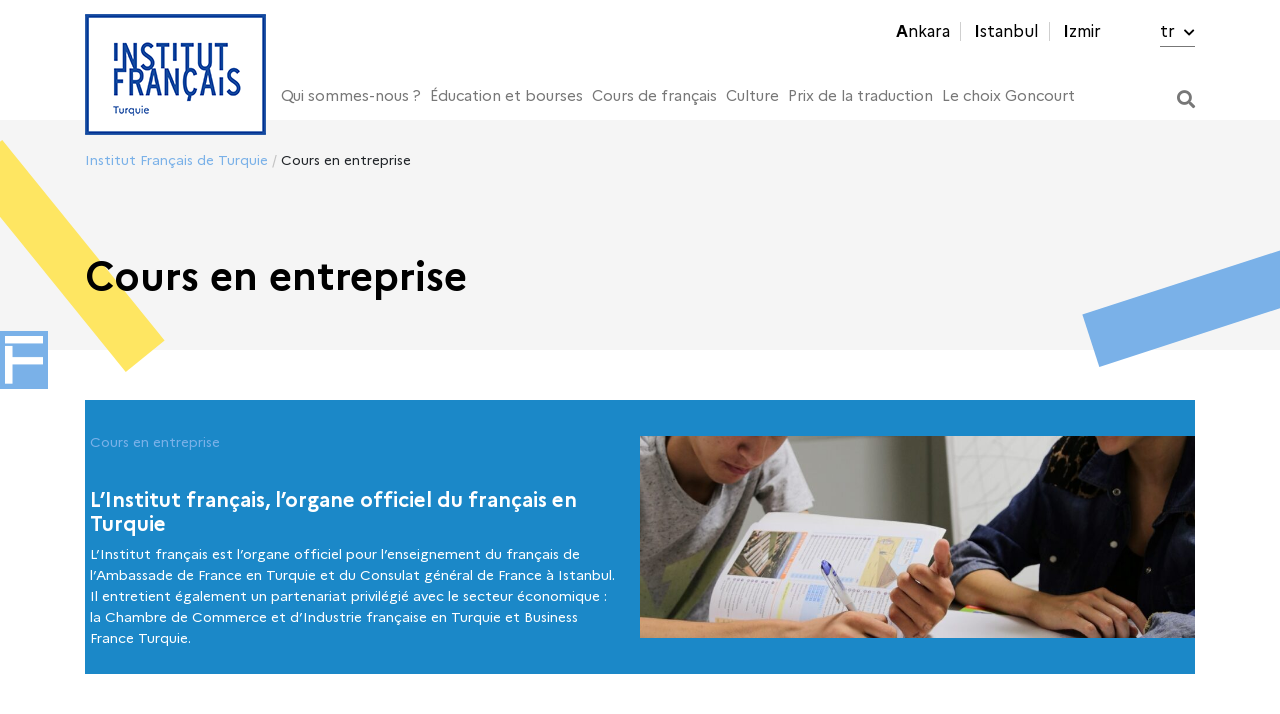

--- FILE ---
content_type: text/html; charset=UTF-8
request_url: https://www.ifturquie.org/fr/kurs/cours-en-entreprise-ank/
body_size: 19026
content:
<!doctype html>
<html lang="fr-FR">
<head>
<meta charset="UTF-8">
<meta name="viewport" content="width=device-width, initial-scale=1">
<link rel="profile" href="https://gmpg.org/xfn/11">
<link rel="stylesheet" href="https://use.fontawesome.com/releases/v5.0.13/css/all.css" integrity="sha384-DNOHZ68U8hZfKXOrtjWvjxusGo9WQnrNx2sqG0tfsghAvtVlRW3tvkXWZh58N9jp" crossorigin="anonymous">
<link rel="stylesheet" href="https://cdnjs.cloudflare.com/ajax/libs/jQuery.mmenu/6.1.8/jquery.mmenu.all.css" integrity="sha256-4ExdXKLnZVGl1rUhEn3OpfmkME/hWJxteiwl5k0I2q0=" crossorigin="anonymous" />
<title>Cours en entreprise &#8211; Institut Français de Turquie</title>
<meta name='robots' content='max-image-preview:large' />
<style>img:is([sizes="auto" i], [sizes^="auto," i]) { contain-intrinsic-size: 3000px 1500px }</style>
<link rel="alternate" hreflang="fr" href="https://www.ifturquie.org/fr/kurs/cours-en-entreprise-ank/" />
<link rel="alternate" hreflang="tr" href="https://www.ifturquie.org/kurs/sirket-kurslari/" />
<link rel="alternate" hreflang="x-default" href="https://www.ifturquie.org/kurs/sirket-kurslari/" />
<link rel='dns-prefetch' href='//cdn.jsdelivr.net' />
<!-- <link rel='stylesheet' id='wp-block-library-css' href='https://www.ifturquie.org/wp-includes/css/dist/block-library/style.min.css?ver=6.8.3' type='text/css' media='all' /> -->
<link rel="stylesheet" type="text/css" href="//www.ifturquie.org/wp-content/cache/wpfc-minified/lns57j1h/43vux.css" media="all"/>
<style id='classic-theme-styles-inline-css' type='text/css'>
/*! This file is auto-generated */
.wp-block-button__link{color:#fff;background-color:#32373c;border-radius:9999px;box-shadow:none;text-decoration:none;padding:calc(.667em + 2px) calc(1.333em + 2px);font-size:1.125em}.wp-block-file__button{background:#32373c;color:#fff;text-decoration:none}
</style>
<!-- <link rel='stylesheet' id='h5ap-audioplayer-style-css' href='https://www.ifturquie.org/wp-content/plugins/html5-audio-player/build/blocks/audioplayer/view.css?ver=2.5.0' type='text/css' media='all' /> -->
<!-- <link rel='stylesheet' id='h5ap-radio-player-style-css' href='https://www.ifturquie.org/wp-content/plugins/html5-audio-player/build/blocks/radio-player/view.css?ver=2.5.0' type='text/css' media='all' /> -->
<!-- <link rel='stylesheet' id='bplugins-plyrio-css' href='https://www.ifturquie.org/wp-content/plugins/html5-audio-player/assets/css/plyr-v3.7.2.css?ver=3.7.2' type='text/css' media='all' /> -->
<link rel="stylesheet" type="text/css" href="//www.ifturquie.org/wp-content/cache/wpfc-minified/qhc362lz/43vux.css" media="all"/>
<style id='global-styles-inline-css' type='text/css'>
:root{--wp--preset--aspect-ratio--square: 1;--wp--preset--aspect-ratio--4-3: 4/3;--wp--preset--aspect-ratio--3-4: 3/4;--wp--preset--aspect-ratio--3-2: 3/2;--wp--preset--aspect-ratio--2-3: 2/3;--wp--preset--aspect-ratio--16-9: 16/9;--wp--preset--aspect-ratio--9-16: 9/16;--wp--preset--color--black: #000000;--wp--preset--color--cyan-bluish-gray: #abb8c3;--wp--preset--color--white: #ffffff;--wp--preset--color--pale-pink: #f78da7;--wp--preset--color--vivid-red: #cf2e2e;--wp--preset--color--luminous-vivid-orange: #ff6900;--wp--preset--color--luminous-vivid-amber: #fcb900;--wp--preset--color--light-green-cyan: #7bdcb5;--wp--preset--color--vivid-green-cyan: #00d084;--wp--preset--color--pale-cyan-blue: #8ed1fc;--wp--preset--color--vivid-cyan-blue: #0693e3;--wp--preset--color--vivid-purple: #9b51e0;--wp--preset--gradient--vivid-cyan-blue-to-vivid-purple: linear-gradient(135deg,rgba(6,147,227,1) 0%,rgb(155,81,224) 100%);--wp--preset--gradient--light-green-cyan-to-vivid-green-cyan: linear-gradient(135deg,rgb(122,220,180) 0%,rgb(0,208,130) 100%);--wp--preset--gradient--luminous-vivid-amber-to-luminous-vivid-orange: linear-gradient(135deg,rgba(252,185,0,1) 0%,rgba(255,105,0,1) 100%);--wp--preset--gradient--luminous-vivid-orange-to-vivid-red: linear-gradient(135deg,rgba(255,105,0,1) 0%,rgb(207,46,46) 100%);--wp--preset--gradient--very-light-gray-to-cyan-bluish-gray: linear-gradient(135deg,rgb(238,238,238) 0%,rgb(169,184,195) 100%);--wp--preset--gradient--cool-to-warm-spectrum: linear-gradient(135deg,rgb(74,234,220) 0%,rgb(151,120,209) 20%,rgb(207,42,186) 40%,rgb(238,44,130) 60%,rgb(251,105,98) 80%,rgb(254,248,76) 100%);--wp--preset--gradient--blush-light-purple: linear-gradient(135deg,rgb(255,206,236) 0%,rgb(152,150,240) 100%);--wp--preset--gradient--blush-bordeaux: linear-gradient(135deg,rgb(254,205,165) 0%,rgb(254,45,45) 50%,rgb(107,0,62) 100%);--wp--preset--gradient--luminous-dusk: linear-gradient(135deg,rgb(255,203,112) 0%,rgb(199,81,192) 50%,rgb(65,88,208) 100%);--wp--preset--gradient--pale-ocean: linear-gradient(135deg,rgb(255,245,203) 0%,rgb(182,227,212) 50%,rgb(51,167,181) 100%);--wp--preset--gradient--electric-grass: linear-gradient(135deg,rgb(202,248,128) 0%,rgb(113,206,126) 100%);--wp--preset--gradient--midnight: linear-gradient(135deg,rgb(2,3,129) 0%,rgb(40,116,252) 100%);--wp--preset--font-size--small: 13px;--wp--preset--font-size--medium: 20px;--wp--preset--font-size--large: 36px;--wp--preset--font-size--x-large: 42px;--wp--preset--spacing--20: 0.44rem;--wp--preset--spacing--30: 0.67rem;--wp--preset--spacing--40: 1rem;--wp--preset--spacing--50: 1.5rem;--wp--preset--spacing--60: 2.25rem;--wp--preset--spacing--70: 3.38rem;--wp--preset--spacing--80: 5.06rem;--wp--preset--shadow--natural: 6px 6px 9px rgba(0, 0, 0, 0.2);--wp--preset--shadow--deep: 12px 12px 50px rgba(0, 0, 0, 0.4);--wp--preset--shadow--sharp: 6px 6px 0px rgba(0, 0, 0, 0.2);--wp--preset--shadow--outlined: 6px 6px 0px -3px rgba(255, 255, 255, 1), 6px 6px rgba(0, 0, 0, 1);--wp--preset--shadow--crisp: 6px 6px 0px rgba(0, 0, 0, 1);}:where(.is-layout-flex){gap: 0.5em;}:where(.is-layout-grid){gap: 0.5em;}body .is-layout-flex{display: flex;}.is-layout-flex{flex-wrap: wrap;align-items: center;}.is-layout-flex > :is(*, div){margin: 0;}body .is-layout-grid{display: grid;}.is-layout-grid > :is(*, div){margin: 0;}:where(.wp-block-columns.is-layout-flex){gap: 2em;}:where(.wp-block-columns.is-layout-grid){gap: 2em;}:where(.wp-block-post-template.is-layout-flex){gap: 1.25em;}:where(.wp-block-post-template.is-layout-grid){gap: 1.25em;}.has-black-color{color: var(--wp--preset--color--black) !important;}.has-cyan-bluish-gray-color{color: var(--wp--preset--color--cyan-bluish-gray) !important;}.has-white-color{color: var(--wp--preset--color--white) !important;}.has-pale-pink-color{color: var(--wp--preset--color--pale-pink) !important;}.has-vivid-red-color{color: var(--wp--preset--color--vivid-red) !important;}.has-luminous-vivid-orange-color{color: var(--wp--preset--color--luminous-vivid-orange) !important;}.has-luminous-vivid-amber-color{color: var(--wp--preset--color--luminous-vivid-amber) !important;}.has-light-green-cyan-color{color: var(--wp--preset--color--light-green-cyan) !important;}.has-vivid-green-cyan-color{color: var(--wp--preset--color--vivid-green-cyan) !important;}.has-pale-cyan-blue-color{color: var(--wp--preset--color--pale-cyan-blue) !important;}.has-vivid-cyan-blue-color{color: var(--wp--preset--color--vivid-cyan-blue) !important;}.has-vivid-purple-color{color: var(--wp--preset--color--vivid-purple) !important;}.has-black-background-color{background-color: var(--wp--preset--color--black) !important;}.has-cyan-bluish-gray-background-color{background-color: var(--wp--preset--color--cyan-bluish-gray) !important;}.has-white-background-color{background-color: var(--wp--preset--color--white) !important;}.has-pale-pink-background-color{background-color: var(--wp--preset--color--pale-pink) !important;}.has-vivid-red-background-color{background-color: var(--wp--preset--color--vivid-red) !important;}.has-luminous-vivid-orange-background-color{background-color: var(--wp--preset--color--luminous-vivid-orange) !important;}.has-luminous-vivid-amber-background-color{background-color: var(--wp--preset--color--luminous-vivid-amber) !important;}.has-light-green-cyan-background-color{background-color: var(--wp--preset--color--light-green-cyan) !important;}.has-vivid-green-cyan-background-color{background-color: var(--wp--preset--color--vivid-green-cyan) !important;}.has-pale-cyan-blue-background-color{background-color: var(--wp--preset--color--pale-cyan-blue) !important;}.has-vivid-cyan-blue-background-color{background-color: var(--wp--preset--color--vivid-cyan-blue) !important;}.has-vivid-purple-background-color{background-color: var(--wp--preset--color--vivid-purple) !important;}.has-black-border-color{border-color: var(--wp--preset--color--black) !important;}.has-cyan-bluish-gray-border-color{border-color: var(--wp--preset--color--cyan-bluish-gray) !important;}.has-white-border-color{border-color: var(--wp--preset--color--white) !important;}.has-pale-pink-border-color{border-color: var(--wp--preset--color--pale-pink) !important;}.has-vivid-red-border-color{border-color: var(--wp--preset--color--vivid-red) !important;}.has-luminous-vivid-orange-border-color{border-color: var(--wp--preset--color--luminous-vivid-orange) !important;}.has-luminous-vivid-amber-border-color{border-color: var(--wp--preset--color--luminous-vivid-amber) !important;}.has-light-green-cyan-border-color{border-color: var(--wp--preset--color--light-green-cyan) !important;}.has-vivid-green-cyan-border-color{border-color: var(--wp--preset--color--vivid-green-cyan) !important;}.has-pale-cyan-blue-border-color{border-color: var(--wp--preset--color--pale-cyan-blue) !important;}.has-vivid-cyan-blue-border-color{border-color: var(--wp--preset--color--vivid-cyan-blue) !important;}.has-vivid-purple-border-color{border-color: var(--wp--preset--color--vivid-purple) !important;}.has-vivid-cyan-blue-to-vivid-purple-gradient-background{background: var(--wp--preset--gradient--vivid-cyan-blue-to-vivid-purple) !important;}.has-light-green-cyan-to-vivid-green-cyan-gradient-background{background: var(--wp--preset--gradient--light-green-cyan-to-vivid-green-cyan) !important;}.has-luminous-vivid-amber-to-luminous-vivid-orange-gradient-background{background: var(--wp--preset--gradient--luminous-vivid-amber-to-luminous-vivid-orange) !important;}.has-luminous-vivid-orange-to-vivid-red-gradient-background{background: var(--wp--preset--gradient--luminous-vivid-orange-to-vivid-red) !important;}.has-very-light-gray-to-cyan-bluish-gray-gradient-background{background: var(--wp--preset--gradient--very-light-gray-to-cyan-bluish-gray) !important;}.has-cool-to-warm-spectrum-gradient-background{background: var(--wp--preset--gradient--cool-to-warm-spectrum) !important;}.has-blush-light-purple-gradient-background{background: var(--wp--preset--gradient--blush-light-purple) !important;}.has-blush-bordeaux-gradient-background{background: var(--wp--preset--gradient--blush-bordeaux) !important;}.has-luminous-dusk-gradient-background{background: var(--wp--preset--gradient--luminous-dusk) !important;}.has-pale-ocean-gradient-background{background: var(--wp--preset--gradient--pale-ocean) !important;}.has-electric-grass-gradient-background{background: var(--wp--preset--gradient--electric-grass) !important;}.has-midnight-gradient-background{background: var(--wp--preset--gradient--midnight) !important;}.has-small-font-size{font-size: var(--wp--preset--font-size--small) !important;}.has-medium-font-size{font-size: var(--wp--preset--font-size--medium) !important;}.has-large-font-size{font-size: var(--wp--preset--font-size--large) !important;}.has-x-large-font-size{font-size: var(--wp--preset--font-size--x-large) !important;}
:where(.wp-block-post-template.is-layout-flex){gap: 1.25em;}:where(.wp-block-post-template.is-layout-grid){gap: 1.25em;}
:where(.wp-block-columns.is-layout-flex){gap: 2em;}:where(.wp-block-columns.is-layout-grid){gap: 2em;}
:root :where(.wp-block-pullquote){font-size: 1.5em;line-height: 1.6;}
</style>
<!-- <link rel='stylesheet' id='h5ap-public-css' href='https://www.ifturquie.org/wp-content/plugins/html5-audio-player/assets/css/style.css?ver=2.5.1' type='text/css' media='all' /> -->
<!-- <link rel='stylesheet' id='contact-form-7-css' href='https://www.ifturquie.org/wp-content/plugins/contact-form-7/includes/css/styles.css?ver=6.1.3' type='text/css' media='all' /> -->
<!-- <link rel='stylesheet' id='woocommerce-layout-css' href='https://www.ifturquie.org/wp-content/plugins/woocommerce/assets/css/woocommerce-layout.css?ver=10.3.7' type='text/css' media='all' /> -->
<link rel="stylesheet" type="text/css" href="//www.ifturquie.org/wp-content/cache/wpfc-minified/8av3b431/43vux.css" media="all"/>
<!-- <link rel='stylesheet' id='woocommerce-smallscreen-css' href='https://www.ifturquie.org/wp-content/plugins/woocommerce/assets/css/woocommerce-smallscreen.css?ver=10.3.7' type='text/css' media='only screen and (max-width: 768px)' /> -->
<link rel="stylesheet" type="text/css" href="//www.ifturquie.org/wp-content/cache/wpfc-minified/mbw9y9rg/43vux.css" media="only screen and (max-width: 768px)"/>
<!-- <link rel='stylesheet' id='woocommerce-general-css' href='https://www.ifturquie.org/wp-content/plugins/woocommerce/assets/css/woocommerce.css?ver=10.3.7' type='text/css' media='all' /> -->
<link rel="stylesheet" type="text/css" href="//www.ifturquie.org/wp-content/cache/wpfc-minified/8trre9wu/43vux.css" media="all"/>
<style id='woocommerce-inline-inline-css' type='text/css'>
.woocommerce form .form-row .required { visibility: visible; }
</style>
<!-- <link rel='stylesheet' id='qtip2css-css' href='https://www.ifturquie.org/wp-content/plugins/wordpress-tooltips/js/qtip2/jquery.qtip.min.css?ver=6.8.3' type='text/css' media='all' /> -->
<!-- <link rel='stylesheet' id='directorycss-css' href='https://www.ifturquie.org/wp-content/plugins/wordpress-tooltips/js/jdirectory/directory.min.css?ver=6.8.3' type='text/css' media='all' /> -->
<!-- <link rel='stylesheet' id='brands-styles-css' href='https://www.ifturquie.org/wp-content/plugins/woocommerce/assets/css/brands.css?ver=10.3.7' type='text/css' media='all' /> -->
<!-- <link rel='stylesheet' id='ifturquie-style-css' href='https://www.ifturquie.org/wp-content/themes/ifturquie/style.css?ver=7.1.6' type='text/css' media='all' /> -->
<!-- <link rel='stylesheet' id='stylev2-css' href='https://www.ifturquie.org/wp-content/themes/ifturquie/style_v2.css?ver=2.1.4' type='text/css' media='all' /> -->
<!-- <link rel='stylesheet' id='sergi-css' href='https://www.ifturquie.org/wp-content/themes/ifturquie/sergi.css?ver=2.1.1' type='text/css' media='all' /> -->
<link rel="stylesheet" type="text/css" href="//www.ifturquie.org/wp-content/cache/wpfc-minified/qa62kuug/43vux.css" media="all"/>
<link rel='stylesheet' id='featherlight-css' href='//cdn.jsdelivr.net/npm/featherlight@1.7.14/release/featherlight.min.css?ver=1.7.14' type='text/css' media='all' />
<!-- <link rel='stylesheet' id='popup_modal-css' href='https://www.ifturquie.org/wp-content/plugins/popup-modal/popup-modal.css?ver=6.8.3' type='text/css' media='all' /> -->
<!-- <link rel='stylesheet' id='js_composer_front-css' href='https://www.ifturquie.org/wp-content/plugins/js_composer/assets/css/js_composer.min.css?ver=8.4.1' type='text/css' media='all' /> -->
<link rel="stylesheet" type="text/css" href="//www.ifturquie.org/wp-content/cache/wpfc-minified/mnng4pfz/43vwq.css" media="all"/>
<script src='//www.ifturquie.org/wp-content/cache/wpfc-minified/9605bbox/43vux.js' type="text/javascript"></script>
<!-- <script type="text/javascript" src="https://www.ifturquie.org/wp-includes/js/jquery/jquery.min.js?ver=3.7.1" id="jquery-core-js"></script> -->
<!-- <script type="text/javascript" src="https://www.ifturquie.org/wp-includes/js/jquery/jquery-migrate.min.js?ver=3.4.1" id="jquery-migrate-js"></script> -->
<!-- <script type="text/javascript" src="https://www.ifturquie.org/wp-content/plugins/woocommerce/assets/js/jquery-blockui/jquery.blockUI.min.js?ver=2.7.0-wc.10.3.7" id="wc-jquery-blockui-js" data-wp-strategy="defer"></script> -->
<script type="text/javascript" id="wc-add-to-cart-js-extra">
/* <![CDATA[ */
var wc_add_to_cart_params = {"ajax_url":"\/wp-admin\/admin-ajax.php?lang=fr","wc_ajax_url":"\/fr\/?wc-ajax=%%endpoint%%","i18n_view_cart":"Voir le panier","cart_url":"https:\/\/www.ifturquie.org\/sepet-2\/","is_cart":"","cart_redirect_after_add":"no"};
/* ]]> */
</script>
<script src='//www.ifturquie.org/wp-content/cache/wpfc-minified/d33jk4ld/43vux.js' type="text/javascript"></script>
<!-- <script type="text/javascript" src="https://www.ifturquie.org/wp-content/plugins/woocommerce/assets/js/frontend/add-to-cart.min.js?ver=10.3.7" id="wc-add-to-cart-js" data-wp-strategy="defer"></script> -->
<!-- <script type="text/javascript" src="https://www.ifturquie.org/wp-content/plugins/woocommerce/assets/js/js-cookie/js.cookie.min.js?ver=2.1.4-wc.10.3.7" id="wc-js-cookie-js" defer="defer" data-wp-strategy="defer"></script> -->
<script type="text/javascript" id="woocommerce-js-extra">
/* <![CDATA[ */
var woocommerce_params = {"ajax_url":"\/wp-admin\/admin-ajax.php?lang=fr","wc_ajax_url":"\/fr\/?wc-ajax=%%endpoint%%","i18n_password_show":"Afficher le mot de passe","i18n_password_hide":"Masquer le mot de passe"};
/* ]]> */
</script>
<script src='//www.ifturquie.org/wp-content/cache/wpfc-minified/mjqq4ij4/43vux.js' type="text/javascript"></script>
<!-- <script type="text/javascript" src="https://www.ifturquie.org/wp-content/plugins/woocommerce/assets/js/frontend/woocommerce.min.js?ver=10.3.7" id="woocommerce-js" defer="defer" data-wp-strategy="defer"></script> -->
<!-- <script type="text/javascript" src="https://www.ifturquie.org/wp-content/plugins/wordpress-tooltips/js/qtip2/jquery.qtip.min.js?ver=6.8.3" id="qtip2js-js"></script> -->
<!-- <script type="text/javascript" src="https://www.ifturquie.org/wp-content/plugins/wordpress-tooltips/js/jdirectory/jquery.directory.min.js?ver=6.8.3" id="directoryjs-js"></script> -->
<!-- <script type="text/javascript" src="https://www.ifturquie.org/wp-content/plugins/js_composer/assets/js/vendors/woocommerce-add-to-cart.js?ver=8.4.1" id="vc_woocommerce-add-to-cart-js-js"></script> -->
<script></script><link rel="https://api.w.org/" href="https://www.ifturquie.org/fr/wp-json/" /><link rel="canonical" href="https://www.ifturquie.org/fr/kurs/cours-en-entreprise-ank/" />
<link rel="alternate" title="oEmbed (JSON)" type="application/json+oembed" href="https://www.ifturquie.org/fr/wp-json/oembed/1.0/embed?url=https%3A%2F%2Fwww.ifturquie.org%2Ffr%2Fkurs%2Fcours-en-entreprise-ank%2F" />
<link rel="alternate" title="oEmbed (XML)" type="text/xml+oembed" href="https://www.ifturquie.org/fr/wp-json/oembed/1.0/embed?url=https%3A%2F%2Fwww.ifturquie.org%2Ffr%2Fkurs%2Fcours-en-entreprise-ank%2F&#038;format=xml" />
<style>
.mejs-container:has(.plyr) {
height: auto;
background: transparent
}
.mejs-container:has(.plyr) .mejs-controls {
display: none
}
.h5ap_all {
--shadow-color: 197deg 32% 65%;
border-radius: 6px;
box-shadow: 0px 0px 9.6px hsl(var(--shadow-color)/.36), 0 1.7px 1.9px 0px hsl(var(--shadow-color)/.36), 0 4.3px 1.8px -1.7px hsl(var(--shadow-color)/.36), -0.1px 10.6px 11.9px -2.5px hsl(var(--shadow-color)/.36);
margin: 16px auto;
}
.h5ap_single_button {
height: 5050;
}
</style>
<style>
span.h5ap_single_button {
display: inline-flex;
justify-content: center;
align-items: center;
}
.h5ap_single_button span {
line-height: 0;
}
span#h5ap_single_button span svg {
cursor: pointer;
}
#skin_default .plyr__control,
#skin_default .plyr__time {
color: #4f5b5f			}
#skin_default .plyr__control:hover {
background: #1aafff;
color: #f5f5f5			}
#skin_default .plyr__controls {
background: #f5f5f5			}
#skin_default .plyr__controls__item input {
color: #1aafff			}
.plyr {
--plyr-color-main: #4f5b5f			}
/* Custom Css */
</style>
<meta name="generator" content="WPML ver:4.8.6 stt:4,53;" />
<script type="text/javascript">	
if(typeof jQuery=='undefined')
{
document.write('<'+'script src="https://www.ifturquie.org/wp-content/plugins//wordpress-tooltips/js/qtip/jquery.js" type="text/javascript"></'+'script>');
}
</script>
<script type="text/javascript">
function toolTips(whichID,theTipContent)
{
theTipContent = theTipContent.replace('[[[[[','');
theTipContent = theTipContent.replace(']]]]]','');
theTipContent = theTipContent.replace('@@@@','');
theTipContent = theTipContent.replace('####','');
theTipContent = theTipContent.replace('%%%%','');
theTipContent = theTipContent.replace('//##','');
theTipContent = theTipContent.replace('##]]','');
jQuery(whichID).qtip
(
{
content:
{
text:theTipContent,
},
style:
{
classes:' qtip-dark wordpress-tooltip-free qtip-rounded qtip-shadow '
},
position:
{
viewport: jQuery(window),
my: 'bottom center',
at: 'top center'
},
show:'mouseover',
hide: { fixed: true, delay: 200 }
}
)
}
</script>
<style type="text/css">
.tooltips_table .tooltipsall
{
border-bottom:none !important;
}
.tooltips_table span {
color: inherit !important;
}
.qtip-content .tooltipsall
{
border-bottom:none !important;
color: inherit !important;
}
.tooltipsincontent
{
border-bottom:2px dotted #888;	
}
.tooltipsPopupCreditLink a
{
color:gray;
}	
</style>
<style type="text/css">
.navitems a
{
text-decoration: none !important;
}
</style>
<noscript><style>.woocommerce-product-gallery{ opacity: 1 !important; }</style></noscript>
<!-- Meta Pixel Code -->
<script type='text/javascript'>
!function(f,b,e,v,n,t,s){if(f.fbq)return;n=f.fbq=function(){n.callMethod?
n.callMethod.apply(n,arguments):n.queue.push(arguments)};if(!f._fbq)f._fbq=n;
n.push=n;n.loaded=!0;n.version='2.0';n.queue=[];t=b.createElement(e);t.async=!0;
t.src=v;s=b.getElementsByTagName(e)[0];s.parentNode.insertBefore(t,s)}(window,
document,'script','https://connect.facebook.net/en_US/fbevents.js?v=next');
</script>
<!-- End Meta Pixel Code -->
<script type='text/javascript'>
var url = window.location.origin + '?ob=open-bridge';
fbq('set', 'openbridge', '1118647464972627', url);
</script>
<script type='text/javascript'>fbq('init', '1118647464972627', {}, {
"agent": "wordpress-6.8.3-3.0.16"
})</script><script type='text/javascript'>
fbq('track', 'PageView', []);
</script>
<!-- Meta Pixel Code -->
<noscript>
<img height="1" width="1" style="display:none" alt="fbpx"
src="https://www.facebook.com/tr?id=1118647464972627&ev=PageView&noscript=1" />
</noscript>
<!-- End Meta Pixel Code -->
<meta name="generator" content="Powered by WPBakery Page Builder - drag and drop page builder for WordPress."/>
<style type="text/css">.heading{width:10sec;}</style><link rel="icon" href="https://www.ifturquie.org/wp-content/uploads/2022/12/cropped-IF_Favicon-32x32.jpg" sizes="32x32" />
<link rel="icon" href="https://www.ifturquie.org/wp-content/uploads/2022/12/cropped-IF_Favicon-192x192.jpg" sizes="192x192" />
<link rel="apple-touch-icon" href="https://www.ifturquie.org/wp-content/uploads/2022/12/cropped-IF_Favicon-180x180.jpg" />
<meta name="msapplication-TileImage" content="https://www.ifturquie.org/wp-content/uploads/2022/12/cropped-IF_Favicon-270x270.jpg" />
<style type="text/css" id="wp-custom-css">
.hr h4
{
text-align: center;
}		</style>
<style type="text/css" data-type="vc_shortcodes-default-css">.vc_do_custom_heading{margin-bottom:0.625rem;margin-top:0;}</style><style type="text/css" data-type="vc_shortcodes-custom-css">.vc_custom_1536656203615{margin: 0px !important;padding: 0px !important;}.vc_custom_1536659492374{margin: 0px !important;padding: 0px !important;}.vc_custom_1551170406813{margin-top: 0px !important;margin-right: 0px !important;margin-bottom: 0px !important;margin-left: 0px !important;padding-top: 0px !important;padding-right: 0px !important;padding-bottom: 0px !important;padding-left: 0px !important;background-color: #1b88c8 !important;}.vc_custom_1536655742525{margin-top: 0px !important;margin-right: 0px !important;margin-bottom: 0px !important;margin-left: 0px !important;padding-top: 0px !important;padding-right: 0px !important;padding-bottom: 0px !important;padding-left: 0px !important;background-color: #1b88c8 !important;}.vc_custom_1536655721450{margin: 0px !important;padding: 0px !important;}.vc_custom_1551170413849{margin-bottom: 25px !important;}.vc_custom_1655968090924{margin-top: 0px !important;margin-right: 0px !important;margin-bottom: 0px !important;margin-left: 0px !important;padding-top: 0px !important;padding-right: 0px !important;padding-bottom: 0px !important;padding-left: 0px !important;}.vc_custom_1536659473655{margin-top: 50px !important;}</style><noscript><style> .wpb_animate_when_almost_visible { opacity: 1; }</style></noscript>    <script src="https://cdnjs.cloudflare.com/ajax/libs/jQuery.mmenu/6.1.8/jquery.mmenu.all.js"></script>
<script type="text/javascript">
jQuery(function ($) {
$('#kurslar').click(function(e) {
e.preventDefault();
if($('#kurslarpopup').hasClass('opened')){
$('#kurslarpopup').removeClass('opened');
} else {
$('#kurslarpopup').addClass('opened');
}
});
$('#diplomalar').click(function(e) {
e.preventDefault();
if($('#diplomalarpopup').hasClass('opened')){
$('#diplomalarpopup').removeClass('opened');
} else {
$('#diplomalarpopup').addClass('opened');
}
});
/*            $('li.kutuphaneler a').click(function(e) {
e.preventDefault();
if($('#kutuphanelerpopup').hasClass('opened')){
$('#kutuphanelerpopup').removeClass('opened');
} else {
$('#kutuphanelerpopup').addClass('opened');
}
});*/
$('.closepopup').click(function(e) {
e.preventDefault();
$('#kurslarpopup').removeClass('opened');
$('#diplomalarpopup').removeClass('opened');
$('#kutuphanelerpopup').removeClass('opened');
});
if($(window).width()<576) {
$('.home-slider').height($(window).height());
}
});
</script>
<style type="text/css">
#primary-menu>li a{
font-size: 15px !important;
}
.home-slider .swiper-slide .slide-content-wrapper .slide-content h3 {
font-size: 2.25em;
}
.newsletter-widget.widget_mailpoet_form input[type=submit].mailpoet_submit{
width:88px;
}
</style>
<style>
@media (max-width: 575.98px) {
.vc_custom_heading {
padding-left:20px !important;
}
}
</style>
<!-- <link rel='stylesheet' id='ifturquie-new-styles'  href='https://www.ifturquie.org/wp-content/themes/ifturquie/new-styles.css?ver=292049083' type='text/css' media='all' /> -->
<link rel="stylesheet" type="text/css" href="//www.ifturquie.org/wp-content/cache/wpfc-minified/88iwcrqv/43vux.css" media="all"/>
<!-- Begin Linktree conversion tracking code -->
<script>
(function (l, i, n, k, t, r, ee) {
l[t] = l[t] || function () { (l[t].q = l[t].q || []).push(arguments) },
l[t].l = 1 * new Date(); r = i.createElement(n); ee = i.getElementsByTagName(n)[0];
r.async = 1; r.src = k; ee.parentNode.insertBefore(r, ee)
})
(window, document, 'script', 'https://assets.production.linktr.ee/ltpixel/ltpix.min.js?t=' + 864e5*Math.ceil(new Date/864e5), 'lti')
</script>
<script>
lti('init', 'LTU-f440a39d-4910-4640-94d5-fa67140fea49')
lti('pageloaded')
</script>
<!-- End Linktree conversion tracking code -->
<meta name="facebook-domain-verification" content="8imeuob8fyz9lg45rcmwrhl46bfu7z" />
<!-- Google Tag Manager -->
<script>(function(w,d,s,l,i){w[l]=w[l]||[];w[l].push({'gtm.start':
new Date().getTime(),event:'gtm.js'});var f=d.getElementsByTagName(s)[0],
j=d.createElement(s),dl=l!='dataLayer'?'&l='+l:'';j.async=true;j.src=
'https://www.googletagmanager.com/gtm.js?id='+i+dl;f.parentNode.insertBefore(j,f);
})(window,document,'script','dataLayer','GTM-5JB66XLW');</script>
<!-- End Google Tag Manager -->
</head>
<body data-rsssl=1 class="wp-singular kurs-template-default single single-kurs postid-3988 wp-custom-logo wp-theme-ifturquie theme-ifturquie woocommerce-no-js no-sidebar lang-fr wpb-js-composer js-comp-ver-8.4.1 vc_responsive">
<!-- Google Tag Manager (noscript) -->
<noscript><iframe src="https://www.googletagmanager.com/ns.html?id=GTM-5JB66XLW"
height="0" width="0" style="display:none;visibility:hidden"></iframe></noscript>
<!-- End Google Tag Manager (noscript) -->
<div id="sticky-container">
<a id="sticky-tab"><img src="https://www.ifturquie.org/wp-content/themes/ifturquie/assets/img/f-pikto.png" class="pikto-f"></a>
<div id="sticky-menu">
<h2>Cours de français<br/><hr style="height:1px; border:0; width: 100%; background: rgba(255,255,255,.5); margin-bottom:0;"/></h2>
<ul>
<li><a href="https://www.ifturquie.org/fr/ankara/cours/">ANKARA</a></li>
<li><a href="https://www.ifturquie.org/fr/istanbul/offres-de-cours/">ISTANBUL</a></li>
<li><a href="https://www.ifturquie.org/fr/izmir/cours/">IZMIR</a></li>
</ul>
</div>
</div>
<div id="page" class="site">
<header>
<div class="container">
<div class="row flex-sm-wrap flex-md-nowrap justify-content-between align-items-center">
<div class="col-sm-12 col-md-12 col-lg-12">
<nav class="top-menu">
<ul>
<li id="menu-item-4033" class="menu-item menu-item-type-post_type menu-item-object-page menu-item-4033"><a href="https://www.ifturquie.org/fr/ankara/">Ankara</a></li>
<li id="menu-item-16646" class="menu-item menu-item-type-post_type menu-item-object-page menu-item-16646"><a href="https://www.ifturquie.org/fr/istanbul/">Istanbul</a></li>
<li id="menu-item-4035" class="menu-item menu-item-type-post_type menu-item-object-page menu-item-4035"><a href="https://www.ifturquie.org/fr/izmir/">Izmir</a></li>
<li>
<a class="language" href="https://www.ifturquie.org/kurs/sirket-kurslari/">tr <i class="fas fa-chevron-down"></i></a>                            </li>
</ul>
</nav>
<nav class="main-menu">
<a href="https://www.ifturquie.org/fr/" class="logo">
<img src="https://www.ifturquie.org/wp-content/themes/ifturquie/assets/img/new/logo-new.png" alt="  Cours en entreprise" />
</a>
<div class="menu-menu-principal-container"><ul id="primary-menu" class="menu"><li id="menu-item-3995" class="menu-item menu-item-type-post_type menu-item-object-page menu-item-has-children menu-item-3995"><a href="https://www.ifturquie.org/fr/qui-sommes-nous/">Qui sommes-nous ?</a>
<ul class="sub-menu">
<li id="menu-item-3996" class="menu-item menu-item-type-post_type menu-item-object-page menu-item-3996"><a href="https://www.ifturquie.org/fr/qui-sommes-nous/missions-et-actions/">Missions et actions</a></li>
<li id="menu-item-3997" class="menu-item menu-item-type-post_type menu-item-object-page menu-item-3997"><a href="https://www.ifturquie.org/fr/qui-sommes-nous/actualites/">Actualités</a></li>
<li id="menu-item-3998" class="menu-item menu-item-type-post_type menu-item-object-page menu-item-3998"><a href="https://www.ifturquie.org/fr/qui-sommes-nous/lequipe/">L’équipe</a></li>
<li id="menu-item-3999" class="menu-item menu-item-type-post_type menu-item-object-page menu-item-3999"><a href="https://www.ifturquie.org/fr/qui-sommes-nous/infos-pratiques/">Infos pratiques</a></li>
<li id="menu-item-4000" class="menu-item menu-item-type-post_type menu-item-object-page menu-item-4000"><a href="https://www.ifturquie.org/fr/qui-sommes-nous/nos-offres-demploi-et-de-stage/">Nos offres d’emploi et de stage</a></li>
<li id="menu-item-4020" class="menu-item menu-item-type-post_type menu-item-object-page menu-item-has-children menu-item-4020"><a href="https://www.ifturquie.org/fr/cooperation/">Coopération</a>
<ul class="sub-menu">
<li id="menu-item-24784" class="menu-item menu-item-type-post_type menu-item-object-page menu-item-24784"><a href="https://www.ifturquie.org/fr/francophonie-et-education/cooperation-educative-linguistique/">Coopération éducative et linguistique</a></li>
<li id="menu-item-8966" class="menu-item menu-item-type-post_type menu-item-object-page menu-item-8966"><a href="https://www.ifturquie.org/fr/cooperation/cooperation-scientifique/">Coopération scientifique</a></li>
<li id="menu-item-9146" class="menu-item menu-item-type-post_type menu-item-object-page menu-item-9146"><a href="https://www.ifturquie.org/fr/cooperation/cooperation-culturelle/">Coopération Culturelle</a></li>
</ul>
</li>
</ul>
</li>
<li id="menu-item-4002" class="menu-item menu-item-type-post_type menu-item-object-page menu-item-has-children menu-item-4002"><a href="https://www.ifturquie.org/fr/francophonie-et-education/">Éducation et bourses</a>
<ul class="sub-menu">
<li id="menu-item-24781" class="menu-item menu-item-type-post_type menu-item-object-page menu-item-24781"><a href="https://www.ifturquie.org/fr/francophonie-et-education/cooperation-educative-linguistique/">Coopération bilatérale éducative et linguistique</a></li>
<li id="menu-item-4011" class="menu-item menu-item-type-post_type menu-item-object-page menu-item-has-children menu-item-4011"><a href="https://www.ifturquie.org/fr/etudes-en-france/">Études en France</a>
<ul class="sub-menu">
<li id="menu-item-4012" class="menu-item menu-item-type-post_type menu-item-object-page menu-item-4012"><a href="https://www.ifturquie.org/fr/etudes-en-france/campus-france-turquie/">Campus France Turquie</a></li>
<li id="menu-item-4013" class="menu-item menu-item-type-post_type menu-item-object-page menu-item-4013"><a href="https://www.ifturquie.org/fr/etudes-en-france/france-alumni/">France Alumni</a></li>
<li id="menu-item-4014" class="menu-item menu-item-type-post_type menu-item-object-page menu-item-has-children menu-item-4014"><a href="https://www.ifturquie.org/fr/etudes-en-france/bourses/">Bourses</a>
<ul class="sub-menu">
<li id="menu-item-4015" class="menu-item menu-item-type-post_type menu-item-object-page menu-item-4015"><a href="https://www.ifturquie.org/fr/etudes-en-france/bourses/licence/">Licence</a></li>
<li id="menu-item-4016" class="menu-item menu-item-type-post_type menu-item-object-page menu-item-4016"><a href="https://www.ifturquie.org/fr/etudes-en-france/bourses/master/">Master</a></li>
<li id="menu-item-4017" class="menu-item menu-item-type-post_type menu-item-object-page menu-item-4017"><a href="https://www.ifturquie.org/fr/etudes-en-france/bourses/doctorat/">Doctorat / Post-doctorat / Chercheurs</a></li>
<li id="menu-item-22066" class="menu-item menu-item-type-post_type menu-item-object-page menu-item-22066"><a href="https://www.ifturquie.org/fr/etudes-en-france/bourses/enseignants-de-francais-fle-et-dnl/">Enseignants de français, FLE et DNL</a></li>
</ul>
</li>
</ul>
</li>
<li id="menu-item-4003" class="menu-item menu-item-type-post_type menu-item-object-page menu-item-4003"><a href="https://www.ifturquie.org/fr/francophonie-et-education/concours-et-evenements/">Concours et événements</a></li>
<li id="menu-item-4004" class="menu-item menu-item-type-post_type menu-item-object-page menu-item-4004"><a href="https://www.ifturquie.org/fr/francophonie-et-education/formations/">Formations</a></li>
<li id="menu-item-25676" class="menu-item menu-item-type-post_type menu-item-object-kaynak menu-item-25676"><a href="https://www.ifturquie.org/fr/kaynak/ressources-pour-les-enseignants/">Ressources pour les enseignants</a></li>
<li id="menu-item-4006" class="menu-item menu-item-type-post_type menu-item-object-page menu-item-4006"><a href="https://www.ifturquie.org/fr/francophonie-et-education/alliances-francaises/">Alliances Françaises</a></li>
<li id="menu-item-4007" class="menu-item menu-item-type-post_type menu-item-object-page menu-item-4007"><a href="https://www.ifturquie.org/fr/francophonie-et-education/etablissements-scolaires-francais/">Établissements scolaires français</a></li>
<li id="menu-item-4008" class="menu-item menu-item-type-post_type menu-item-object-page menu-item-4008"><a href="https://www.ifturquie.org/fr/francophonie-et-education/le-label-franceducation/">Le Label FrancÉducation</a></li>
<li id="menu-item-4009" class="menu-item menu-item-type-post_type menu-item-object-page menu-item-4009"><a href="https://www.ifturquie.org/fr/francophonie-et-education/universite-galatasaray/">Université Galatasaray</a></li>
<li id="menu-item-4010" class="menu-item menu-item-type-post_type menu-item-object-page menu-item-4010"><a href="https://www.ifturquie.org/fr/francophonie-et-education/etudier-en-turquie/">Étudier en Turquie</a></li>
<li id="menu-item-23041" class="menu-item menu-item-type-post_type menu-item-object-page menu-item-23041"><a href="https://www.ifturquie.org/fr/cartographie-du-francais/">Cartographie du français</a></li>
</ul>
</li>
<li id="menu-item-17007" class="menu-item menu-item-type-custom menu-item-object-custom menu-item-has-children menu-item-17007"><a href="#0">Cours de français</a>
<ul class="sub-menu">
<li id="menu-item-17008" class="menu-item menu-item-type-custom menu-item-object-custom menu-item-17008"><a href="/fr/ankara/cours/">Ankara</a></li>
<li id="menu-item-17009" class="menu-item menu-item-type-custom menu-item-object-custom menu-item-17009"><a href="/fr/istanbul/offres-de-cours/">Istanbul</a></li>
<li id="menu-item-17010" class="menu-item menu-item-type-custom menu-item-object-custom menu-item-17010"><a href="/fr/izmir/cours/">Izmir</a></li>
</ul>
</li>
<li id="menu-item-4024" class="menu-item menu-item-type-post_type menu-item-object-page menu-item-has-children menu-item-4024"><a href="https://www.ifturquie.org/fr/agenda-culturel/">Culture</a>
<ul class="sub-menu">
<li id="menu-item-36200" class="menu-item menu-item-type-post_type menu-item-object-page menu-item-36200"><a href="https://www.ifturquie.org/fr/deniz-villalari/">Deniz Villaları</a></li>
<li id="menu-item-34660" class="menu-item menu-item-type-post_type menu-item-object-page menu-item-34660"><a href="https://www.ifturquie.org/fr/cafe-turc-le-podcast/">Café Turc, Le Podcast</a></li>
<li id="menu-item-29312" class="menu-item menu-item-type-post_type menu-item-object-page menu-item-29312"><a href="https://www.ifturquie.org/fr/les-passagers-de-pera/">Parcours sonore : Les Passagers de Péra</a></li>
<li id="menu-item-18930" class="menu-item menu-item-type-post_type menu-item-object-page menu-item-18930"><a href="https://www.ifturquie.org/fr/cartes-blanches/">Cartes blanches</a></li>
<li id="menu-item-18293" class="menu-item menu-item-type-post_type menu-item-object-page menu-item-18293"><a href="https://www.ifturquie.org/fr/semaine-du-cinema-francais/">Semaine du Cinéma Français</a></li>
<li id="menu-item-18109" class="menu-item menu-item-type-post_type menu-item-object-page menu-item-18109"><a href="https://www.ifturquie.org/fr/expositions-en-ligne/">Expositions en ligne</a></li>
<li id="menu-item-27372" class="menu-item menu-item-type-post_type menu-item-object-page menu-item-27372"><a href="https://www.ifturquie.org/fr/les-notes-de-lespoir/">Les Notes de l’espoir</a></li>
<li id="menu-item-31518" class="menu-item menu-item-type-post_type menu-item-object-page menu-item-31518"><a href="https://www.ifturquie.org/fr/tamart/">TamArt</a></li>
</ul>
</li>
<li id="menu-item-16531" class="menu-item menu-item-type-post_type menu-item-object-page menu-item-16531"><a href="https://www.ifturquie.org/fr/prix-de-la-traduction/">Prix de la traduction</a></li>
<li id="menu-item-29758" class="menu-item menu-item-type-post_type menu-item-object-page menu-item-29758"><a href="https://www.ifturquie.org/fr/choix-goncourt/">Le choix Goncourt</a></li>
</ul></div>                        <a href="#mobilmenu" class="menu-toggle"><i class="fas fa-bars"></i></a>
<a href="#0" class="search-icon"><i class="fas fa-search"></i></a>
</nav>
<nav id="mobilmenu">
<div class="menu-menu-principal-container"><ul id="primary-menu" class="menu"><li class="menu-item menu-item-type-post_type menu-item-object-page menu-item-has-children menu-item-3995"><a href="https://www.ifturquie.org/fr/qui-sommes-nous/">Qui sommes-nous ?</a>
<ul class="sub-menu">
<li class="menu-item menu-item-type-post_type menu-item-object-page menu-item-3996"><a href="https://www.ifturquie.org/fr/qui-sommes-nous/missions-et-actions/">Missions et actions</a></li>
<li class="menu-item menu-item-type-post_type menu-item-object-page menu-item-3997"><a href="https://www.ifturquie.org/fr/qui-sommes-nous/actualites/">Actualités</a></li>
<li class="menu-item menu-item-type-post_type menu-item-object-page menu-item-3998"><a href="https://www.ifturquie.org/fr/qui-sommes-nous/lequipe/">L’équipe</a></li>
<li class="menu-item menu-item-type-post_type menu-item-object-page menu-item-3999"><a href="https://www.ifturquie.org/fr/qui-sommes-nous/infos-pratiques/">Infos pratiques</a></li>
<li class="menu-item menu-item-type-post_type menu-item-object-page menu-item-4000"><a href="https://www.ifturquie.org/fr/qui-sommes-nous/nos-offres-demploi-et-de-stage/">Nos offres d’emploi et de stage</a></li>
<li class="menu-item menu-item-type-post_type menu-item-object-page menu-item-has-children menu-item-4020"><a href="https://www.ifturquie.org/fr/cooperation/">Coopération</a>
<ul class="sub-menu">
<li class="menu-item menu-item-type-post_type menu-item-object-page menu-item-24784"><a href="https://www.ifturquie.org/fr/francophonie-et-education/cooperation-educative-linguistique/">Coopération éducative et linguistique</a></li>
<li class="menu-item menu-item-type-post_type menu-item-object-page menu-item-8966"><a href="https://www.ifturquie.org/fr/cooperation/cooperation-scientifique/">Coopération scientifique</a></li>
<li class="menu-item menu-item-type-post_type menu-item-object-page menu-item-9146"><a href="https://www.ifturquie.org/fr/cooperation/cooperation-culturelle/">Coopération Culturelle</a></li>
</ul>
</li>
</ul>
</li>
<li class="menu-item menu-item-type-post_type menu-item-object-page menu-item-has-children menu-item-4002"><a href="https://www.ifturquie.org/fr/francophonie-et-education/">Éducation et bourses</a>
<ul class="sub-menu">
<li class="menu-item menu-item-type-post_type menu-item-object-page menu-item-24781"><a href="https://www.ifturquie.org/fr/francophonie-et-education/cooperation-educative-linguistique/">Coopération bilatérale éducative et linguistique</a></li>
<li class="menu-item menu-item-type-post_type menu-item-object-page menu-item-has-children menu-item-4011"><a href="https://www.ifturquie.org/fr/etudes-en-france/">Études en France</a>
<ul class="sub-menu">
<li class="menu-item menu-item-type-post_type menu-item-object-page menu-item-4012"><a href="https://www.ifturquie.org/fr/etudes-en-france/campus-france-turquie/">Campus France Turquie</a></li>
<li class="menu-item menu-item-type-post_type menu-item-object-page menu-item-4013"><a href="https://www.ifturquie.org/fr/etudes-en-france/france-alumni/">France Alumni</a></li>
<li class="menu-item menu-item-type-post_type menu-item-object-page menu-item-has-children menu-item-4014"><a href="https://www.ifturquie.org/fr/etudes-en-france/bourses/">Bourses</a>
<ul class="sub-menu">
<li class="menu-item menu-item-type-post_type menu-item-object-page menu-item-4015"><a href="https://www.ifturquie.org/fr/etudes-en-france/bourses/licence/">Licence</a></li>
<li class="menu-item menu-item-type-post_type menu-item-object-page menu-item-4016"><a href="https://www.ifturquie.org/fr/etudes-en-france/bourses/master/">Master</a></li>
<li class="menu-item menu-item-type-post_type menu-item-object-page menu-item-4017"><a href="https://www.ifturquie.org/fr/etudes-en-france/bourses/doctorat/">Doctorat / Post-doctorat / Chercheurs</a></li>
<li class="menu-item menu-item-type-post_type menu-item-object-page menu-item-22066"><a href="https://www.ifturquie.org/fr/etudes-en-france/bourses/enseignants-de-francais-fle-et-dnl/">Enseignants de français, FLE et DNL</a></li>
</ul>
</li>
</ul>
</li>
<li class="menu-item menu-item-type-post_type menu-item-object-page menu-item-4003"><a href="https://www.ifturquie.org/fr/francophonie-et-education/concours-et-evenements/">Concours et événements</a></li>
<li class="menu-item menu-item-type-post_type menu-item-object-page menu-item-4004"><a href="https://www.ifturquie.org/fr/francophonie-et-education/formations/">Formations</a></li>
<li class="menu-item menu-item-type-post_type menu-item-object-kaynak menu-item-25676"><a href="https://www.ifturquie.org/fr/kaynak/ressources-pour-les-enseignants/">Ressources pour les enseignants</a></li>
<li class="menu-item menu-item-type-post_type menu-item-object-page menu-item-4006"><a href="https://www.ifturquie.org/fr/francophonie-et-education/alliances-francaises/">Alliances Françaises</a></li>
<li class="menu-item menu-item-type-post_type menu-item-object-page menu-item-4007"><a href="https://www.ifturquie.org/fr/francophonie-et-education/etablissements-scolaires-francais/">Établissements scolaires français</a></li>
<li class="menu-item menu-item-type-post_type menu-item-object-page menu-item-4008"><a href="https://www.ifturquie.org/fr/francophonie-et-education/le-label-franceducation/">Le Label FrancÉducation</a></li>
<li class="menu-item menu-item-type-post_type menu-item-object-page menu-item-4009"><a href="https://www.ifturquie.org/fr/francophonie-et-education/universite-galatasaray/">Université Galatasaray</a></li>
<li class="menu-item menu-item-type-post_type menu-item-object-page menu-item-4010"><a href="https://www.ifturquie.org/fr/francophonie-et-education/etudier-en-turquie/">Étudier en Turquie</a></li>
<li class="menu-item menu-item-type-post_type menu-item-object-page menu-item-23041"><a href="https://www.ifturquie.org/fr/cartographie-du-francais/">Cartographie du français</a></li>
</ul>
</li>
<li class="menu-item menu-item-type-custom menu-item-object-custom menu-item-has-children menu-item-17007"><a href="#0">Cours de français</a>
<ul class="sub-menu">
<li class="menu-item menu-item-type-custom menu-item-object-custom menu-item-17008"><a href="/fr/ankara/cours/">Ankara</a></li>
<li class="menu-item menu-item-type-custom menu-item-object-custom menu-item-17009"><a href="/fr/istanbul/offres-de-cours/">Istanbul</a></li>
<li class="menu-item menu-item-type-custom menu-item-object-custom menu-item-17010"><a href="/fr/izmir/cours/">Izmir</a></li>
</ul>
</li>
<li class="menu-item menu-item-type-post_type menu-item-object-page menu-item-has-children menu-item-4024"><a href="https://www.ifturquie.org/fr/agenda-culturel/">Culture</a>
<ul class="sub-menu">
<li class="menu-item menu-item-type-post_type menu-item-object-page menu-item-36200"><a href="https://www.ifturquie.org/fr/deniz-villalari/">Deniz Villaları</a></li>
<li class="menu-item menu-item-type-post_type menu-item-object-page menu-item-34660"><a href="https://www.ifturquie.org/fr/cafe-turc-le-podcast/">Café Turc, Le Podcast</a></li>
<li class="menu-item menu-item-type-post_type menu-item-object-page menu-item-29312"><a href="https://www.ifturquie.org/fr/les-passagers-de-pera/">Parcours sonore : Les Passagers de Péra</a></li>
<li class="menu-item menu-item-type-post_type menu-item-object-page menu-item-18930"><a href="https://www.ifturquie.org/fr/cartes-blanches/">Cartes blanches</a></li>
<li class="menu-item menu-item-type-post_type menu-item-object-page menu-item-18293"><a href="https://www.ifturquie.org/fr/semaine-du-cinema-francais/">Semaine du Cinéma Français</a></li>
<li class="menu-item menu-item-type-post_type menu-item-object-page menu-item-18109"><a href="https://www.ifturquie.org/fr/expositions-en-ligne/">Expositions en ligne</a></li>
<li class="menu-item menu-item-type-post_type menu-item-object-page menu-item-27372"><a href="https://www.ifturquie.org/fr/les-notes-de-lespoir/">Les Notes de l’espoir</a></li>
<li class="menu-item menu-item-type-post_type menu-item-object-page menu-item-31518"><a href="https://www.ifturquie.org/fr/tamart/">TamArt</a></li>
</ul>
</li>
<li class="menu-item menu-item-type-post_type menu-item-object-page menu-item-16531"><a href="https://www.ifturquie.org/fr/prix-de-la-traduction/">Prix de la traduction</a></li>
<li class="menu-item menu-item-type-post_type menu-item-object-page menu-item-29758"><a href="https://www.ifturquie.org/fr/choix-goncourt/">Le choix Goncourt</a></li>
</ul></div>
</nav>
</div>
</div>
</div>
</header>
<div class="search-content">
<form role="search" method="get" id="searchform" class="searchform" action="https://www.ifturquie.org/fr/">
<div>
<input type="text" value="" name="s" id="s" />
<input type="submit" id="searchsubmit" value="Rechercher" />
</div>
</form>
</div>
<script type="text/javascript">
(function($){
$('.search-icon, .search-button-mobile').on('click', function(e){
e.preventDefault();
if($('.search-content').hasClass('active')){
$('.search-content').removeClass('active');
}else{
$('.search-content').addClass('active');
}
});
})(jQuery);
</script>
<div id="content" class="site-content">
<div id="primary" class="content-area">
<main id="main" class="site-main">
<div class="new-breadcrumb">
<div class="container">
<div class="row flex-sm-wrap flex-md-nowrap justify-content-between align-items-center">
<div class="col-sm-12 col-md-12 col-lg-12">
<nav id="breadcrumb-menu">
<ul>
<li><a href="https://www.ifturquie.org/fr/">Institut Français de Turquie</a></li>
<li>Cours en entreprise</li>
</ul>
</nav>
</div>
</div>
</div>
</div>
<div class="new-page-title" >
<div class="container">
<div class="row flex-sm-wrap flex-md-nowrap justify-content-between align-items-center">
<div class="col-sm-12 col-md-12 col-lg-12">
<h1><span>Cours en entreprise</span></h1>
</div>
</div>
</div>
</div>
<div class="container">
<div class="wpb-content-wrapper"><section class="vc_section vc_custom_1536656203615"><div class="vc_row wpb_row vc_row-fluid vc_custom_1551170406813 vc_row-has-fill vc_row-o-content-middle vc_row-flex"><div class="wpb_column vc_column_container vc_col-sm-6 vc_col-has-fill"><div class="vc_column-inner vc_custom_1536655742525"><div class="wpb_wrapper"><h2 style="font-size: 24px;color: #ffffff;text-align: left;font-family:Montserrat;font-weight:700;font-style:normal" class="vc_custom_heading vc_do_custom_heading kurs_top_title" ><a href="">Cours en entreprise</a></h2>
<div class="wpb_text_column wpb_content_element vc_custom_1551170413849 kurs_top_text" >
<div class="wpb_wrapper">
<h5><strong>L’Institut français, l’organe officiel du français en Turquie</strong></h5>
<p>L’Institut français est l’organe officiel pour l’enseignement du français de l’Ambassade de France en Turquie et du Consulat général de France à Istanbul.<br />
Il entretient également un partenariat privilégié avec le secteur économique : la Chambre de Commerce et d’Industrie française en Turquie et Business France Turquie.</p>
</div>
</div>
</div></div></div><div class="wpb_column vc_column_container vc_col-sm-6"><div class="vc_column-inner vc_custom_1536655721450"><div class="wpb_wrapper">
<div  class="wpb_single_image wpb_content_element vc_align_right wpb_content_element vc_custom_1655968090924">
<figure class="wpb_wrapper vc_figure">
<div class="vc_single_image-wrapper   vc_box_border_grey"><img decoding="async" class="vc_single_image-img " src="https://www.ifturquie.org/wp-content/uploads/2018/09/cours-particulier-951x346.jpg" width="951" height="346" alt="cours particulier" title="cours particulier" loading="lazy" /></div>
</figure>
</div>
</div></div></div></div></section><section class="vc_section vc_custom_1536659492374"><div class="vc_row wpb_row vc_row-fluid container_1110 vc_custom_1536659473655"><div class="wpb_column vc_column_container vc_col-sm-6"><div class="vc_column-inner"><div class="wpb_wrapper">
<div class="wpb_text_column wpb_content_element" >
<div class="wpb_wrapper">
<h5><strong>Le français à votre service</strong></h5>
<p>Parce que nous avons compris que les objectifs linguistiques sont ciblés, nous analyserons vos besoins et vous proposerons des cours (en groupe ou particuliers) adaptés à votre secteur d’activité dans vos locaux ou au sein de l’Institut français.<br />
Voici également nos offres de cours spécialisés pour les professionnels :<br />
– Français des affaires<br />
– Français de la banque et de la finance<br />
– Français du tourisme, de l’hôtellerie et de la restauration<br />
– Français juridique<br />
– Français du secrétariat<br />
– Français scientifique et technique<br />
– Français de la diplomatie<br />
– Français de la mode<br />
– Recherche d’emploi et de stage en français.</p>
</div>
</div>
</div></div></div><div class="wpb_column vc_column_container vc_col-sm-6"><div class="vc_column-inner"><div class="wpb_wrapper">
<div class="wpb_text_column wpb_content_element" >
<div class="wpb_wrapper">
<p><strong>INSTITUT FRANÇAIS</strong> <strong>À</strong><strong> ANKARA</strong></p>
<p><strong>YILDIZ</strong></p>
<p>Les horaires d’accueil :<br />
Du lundi au vendredi : 09h30 – 13h/ 14h – 18h30<br />
Samedi : 10h – 16h<br />
<strong>Tel : 0312 408 82 -26-29-21-22</strong><br />
E-posta: <a href="mailto:kurslar.ankara@ifturquie.org">kurslar.ankara@ifturquie.org</a></p>
<p>Konrad Adenauer Cad. No 30 – YILDIZ, Çankaya</p>
</div>
</div>
</div></div></div></div></section>
</div>        </div>
</main>
</div>
<script type="text/javascript">
(function($){
$(document).ready(function() {
$("#kurslar-page-menu").html($("#primary-menu li:first-child ul.sub-menu").html())
$('.kursmenu').on('click', function(e){
if($(this).hasClass('acik')){
$(this).removeClass('acik');
} else{
$(this).addClass('acik');
}
if($('.kurslar_alt_menu').hasClass('acik')){
$('.kurslar_alt_menu').removeClass('acik');
}else{
$('.kurslar_alt_menu').addClass('acik');
}
});
$('#kurslar-page-menu li.current-menu-item a').on('click', function(e){
e.preventDefault();
if($(this).parent('li').find('ul.sub-menu').is(':visible')){
$(this).parent('li').find('ul.sub-menu').hide();
} else {
$(this).parent('li').find('ul.sub-menu').show();
}
})
});
})(jQuery);
</script>
</div>
<section id="footer-address">
<div class="container">
<div class="row flex-sm-wrap flex-md-nowrap justify-content-between align-items-center">
<div class="col-sm-12 col-md-12 col-lg-12">
<a href="#0" class="newsletter-button fr"><span></span> Lettre d'information</a>
</div>
</div>
<div class="row flex-sm-wrap flex-md-nowrap justify-content-between align-items-center">
<div class="col-sm-12 col-md-4 col-lg-4">
<div class="footer-address-item">
<h5>Ankara</h5>
<h5>Yıldız</h5>
<hr />
<p>
+90 (312) 408 82 29<br/>
<a href="mailto:danisma.ankara@ifturquie.org">danisma.ankara@ifturquie.org</a>
</p>
</div>
</div>
<div class="col-sm-12 col-md-4 col-lg-4">
<div class="footer-address-item">
<h5>Istanbul</h5>
<h5>Taksim</h5>
<hr />
<p>
+90 (850) 755 68 00<br/>
<a href="mailto:danisma.istanbul@ifturquie.org">danisma.istanbul@ifturquie.org</a>
</p>
</div>
</div>
<div class="col-sm-12 col-md-4 col-lg-4">
<div class="footer-address-item">
<h5>Izmir</h5>
<h5>Alsancak</h5>
<hr />
<p>
+90 (232) 466 00 13<br/>
<a href="mailto:danisma.izmir@ifturquie.org">danisma.izmir@ifturquie.org</a>
</p>
</div>
</div>
</div>
</div>
</section>
<section id="footer-logos">
<div class="container">
<div class="row flex-sm-wrap flex-md-nowrap justify-content-between align-items-center">
<div class="col-sm-5 col-md-3 col-lg-2">
<a href="https://tr.ambafrance.org/-Turkce-" target="_blank" class="ambassade-logo"><img src="https://www.ifturquie.org/wp-content/themes/ifturquie/assets/img/new/ambassade-logo.png?v=3" /></a>
</div>
<div class="col-sm-1 col-md-6 col-lg-8">
</div>
<div class="col-sm-5 col-md-3 col-lg-2 text-right">
<a href="https://www.ifturquie.org/fr/" target="_blank" class="ifturquie-logo"><img src="https://www.ifturquie.org/wp-content/themes/ifturquie/assets/img/new/ifturquie-logo.png" /></a>
</div>
</div>
</div>
<style>
.next-logo{
position: absolute;
right: -12px;
top: 40%;
transform: translateY(-50%);
transform: rotate(270deg);
}
svg#next-logo{
width: 46px;
height: 16px;
fill: #fff;
}
svg#next-logo .c4823d14-64dd-4cae-928a-220f59a821d6{
fill: #318CE7;
}
</style>
<a href="//www.nextdm.com" target="_blank" class="next-logo">
<svg id="next-logo" data-name="katman 1" xmlns="http://www.w3.org/2000/svg" viewBox="0 0 48.13 19.28" style="visibility: visible;">
<defs style="visibility: visible;">
<style style="visibility: visible;">.c4823d14-64dd-4cae-928a-220f59a821d6{fill:#fff;}</style>
</defs>
<path d="M1014.08,300h-1.87v-8.19a4.13,4.13,0,0,0-1.3-3,4.26,4.26,0,0,0-6.08,0,4.13,4.13,0,0,0-1.3,3V300h-1.87v-8a6.22,6.22,0,0,1,1.77-4.54,6.35,6.35,0,0,1,8.88,0,6.22,6.22,0,0,1,1.77,4.54v8Z" transform="translate(-1001.66 -281.1)" style="visibility: visible;"></path>
<path d="M1029.13,293.66h-12.59a5.2,5.2,0,0,0,1.8,3.49,5.36,5.36,0,0,0,3.71,1.35,5,5,0,0,0,4.75-3.07h2a7.25,7.25,0,0,1-6.81,4.94,6.91,6.91,0,0,1-5.09-2.1,7.32,7.32,0,0,1,0-10.55,6.88,6.88,0,0,1,5.42-2.1,7.2,7.2,0,0,1,4.87,2.31,6.73,6.73,0,0,1,2,4.72v1Zm-1.84-1.72a5.41,5.41,0,0,0-1.84-3.18,5.48,5.48,0,0,0-8.9,3.18h10.75Z" transform="translate(-1001.66 -281.1)" style="visibility: visible;"></path>
<path d="M1049.79,300.33q-5.12,0-5.12-4.35V281.1h1.87V286h3.25v1.75h-3.25v7.92q0,3.12,3.25,3.12v1.55Z" transform="translate(-1001.66 -281.1)" style="visibility: visible;"></path>
<path class="c4823d14-64dd-4cae-928a-220f59a821d6" d="M1035.91,292.87l-1.09,1.54-3.65,5.62H1029l4.72-7.16-4.78-6.86h2.14l3.79,5.34" transform="translate(-1001.66 -281.1)" style="visibility: visible;"></path>
<path d="M1044.21,300h-2.36l-3.68-5.62-3.65,5.62h-2.21l4.72-7.16-4.78-6.86h2.14l3.79,5.34,3.66-5.34h2.3l-4.86,6.9Z" transform="translate(-1001.66 -281.1)" style="visibility: visible;"></path>
</svg>
</a>
</section>
</div> <!-- //#page -->
<div id="newsletter-box">
<div class="content">
<a href="#0" class="newsletter-close"><i class="fas fa-times"></i></a>
<section id="mailpoet_form-7" class="newsletter-widget widget_mailpoet_form">
<h2 class="newsletter-widget-title">Abonnez-vous à notre newsletter</h2>
<div class="
mailpoet_form_popup_overlay
"></div>
<div
id="mailpoet_form_1"
class="
mailpoet_form
mailpoet_form_widget
mailpoet_form_position_
mailpoet_form_animation_
"
>
<style type="text/css">
#mailpoet_form_1 .mailpoet_form {  }
#mailpoet_form_1 .mailpoet_paragraph { line-height: 20px; }
#mailpoet_form_1 .mailpoet_segment_label, #mailpoet_form_1 .mailpoet_text_label, #mailpoet_form_1 .mailpoet_textarea_label, #mailpoet_form_1 .mailpoet_select_label, #mailpoet_form_1 .mailpoet_radio_label, #mailpoet_form_1 .mailpoet_checkbox_label, #mailpoet_form_1 .mailpoet_list_label, #mailpoet_form_1 .mailpoet_date_label { display: block; font-weight: bold; }
#mailpoet_form_1 .mailpoet_text, #mailpoet_form_1 .mailpoet_textarea, #mailpoet_form_1 .mailpoet_select, #mailpoet_form_1 .mailpoet_date_month, #mailpoet_form_1 .mailpoet_date_day, #mailpoet_form_1 .mailpoet_date_year, #mailpoet_form_1 .mailpoet_date { display: block; }
#mailpoet_form_1 .mailpoet_text, #mailpoet_form_1 .mailpoet_textarea { width: 200px; }
#mailpoet_form_1 .mailpoet_checkbox {  }
#mailpoet_form_1 .mailpoet_submit input {  }
#mailpoet_form_1 .mailpoet_divider {  }
#mailpoet_form_1 .mailpoet_message {  }
#mailpoet_form_1 .mailpoet_validate_success { color: #468847; }
#mailpoet_form_1 .mailpoet_validate_error { color: #b94a48; }#mailpoet_form_1{border-radius: 0px;text-align: left;}#mailpoet_form_1 form.mailpoet_form {padding: 20px;}#mailpoet_form_1{width: 100%;}#mailpoet_form_1 .mailpoet_message {margin: 0; padding: 0 20px;}#mailpoet_form_1 .mailpoet_paragraph.last {margin-bottom: 0} @media (max-width: 500px) {#mailpoet_form_1 {background-image: none;}} @media (min-width: 500px) {#mailpoet_form_1 .last .mailpoet_paragraph:last-child {margin-bottom: 0}}  @media (max-width: 500px) {#mailpoet_form_1 .mailpoet_form_column:last-child .mailpoet_paragraph:last-child {margin-bottom: 0}} 
</style>
<form
target="_self"
method="post"
action="https://www.ifturquie.org/wp-admin/admin-post.php?action=mailpoet_subscription_form"
class="mailpoet_form mailpoet_form_form mailpoet_form_widget"
novalidate
data-delay=""
data-exit-intent-enabled=""
data-font-family=""
data-cookie-expiration-time=""
>
<input type="hidden" name="data[form_id]" value="1" />
<input type="hidden" name="token" value="fb60c0e830" />
<input type="hidden" name="api_version" value="v1" />
<input type="hidden" name="endpoint" value="subscribers" />
<input type="hidden" name="mailpoet_method" value="subscribe" />
<label class="mailpoet_hp_email_label" style="display: none !important;">Veuillez laisser ce champ vide<input type="email" name="data[email]"/></label><div class="mailpoet_paragraph "><input type="text" autocomplete="given-name" class="mailpoet_text" id="form_first_name_1" name="data[form_field_ODhlZDRjMjY3OTg0X2ZpcnN0X25hbWU=]" title="Ad, soyad" value="" style="padding:5px;margin: 0 auto 0 0;" data-automation-id="form_first_name"  placeholder="Ad, soyad *" aria-label="Ad, soyad *" data-parsley-errors-container=".mailpoet_error_h9j6b" data-parsley-names='[&quot;Veuillez spécifier un nom valide.&quot;,&quot;Les adresses dans les noms ne sont pas autorisées, veuillez ajouter votre nom à la place.&quot;]' data-parsley-required="true" required aria-required="true" data-parsley-required-message="Ce champ est nécessaire."/><span class="mailpoet_error_h9j6b"></span></div>
<div class="mailpoet_paragraph "><input type="email" autocomplete="email" class="mailpoet_text" id="form_email_1" name="data[form_field_NTdlYWM5ZmMwNmNhX2VtYWls]" title="E-posta" value="" style="padding:5px;margin: 0 auto 0 0;" data-automation-id="form_email"  placeholder="E-posta *" aria-label="E-posta *" data-parsley-errors-container=".mailpoet_error_9so7i" data-parsley-required="true" required aria-required="true" data-parsley-minlength="6" data-parsley-maxlength="150" data-parsley-type-message="Cette valeur doit être un e-mail valide." data-parsley-required-message="Ce champ est nécessaire."/><span class="mailpoet_error_9so7i"></span></div>
<div class="mailpoet_paragraph "><fieldset><label class="mailpoet_checkbox_label" for="mailpoet_segment_1" ><input type="checkbox" class="mailpoet_checkbox" id="mailpoet_segment_1" name="data[form_field_ZDM1NzIzYTBlMmU2X3NlZ21lbnRz][]" value="3"  data-parsley-errors-container=".mailpoet_error_8234g" data-parsley-required="true" required aria-required="true" data-parsley-group="segments" data-parsley-required-message="Veuillez sélectionner une liste." /> Ankara</label><label class="mailpoet_checkbox_label" for="mailpoet_segment_2" ><input type="checkbox" class="mailpoet_checkbox" id="mailpoet_segment_2" name="data[form_field_ZDM1NzIzYTBlMmU2X3NlZ21lbnRz][]" value="4"  data-parsley-errors-container=".mailpoet_error_8234g" data-parsley-required="true" required aria-required="true" data-parsley-group="segments" data-parsley-required-message="Veuillez sélectionner une liste." /> İstanbul</label><label class="mailpoet_checkbox_label" for="mailpoet_segment_3" ><input type="checkbox" class="mailpoet_checkbox" id="mailpoet_segment_3" name="data[form_field_ZDM1NzIzYTBlMmU2X3NlZ21lbnRz][]" value="5"  data-parsley-errors-container=".mailpoet_error_8234g" data-parsley-required="true" required aria-required="true" data-parsley-group="segments" data-parsley-required-message="Veuillez sélectionner une liste." /> İzmir</label><span class="mailpoet_error_8234g"></span></fieldset></div>
<div class="mailpoet_paragraph "><input type="submit" class="mailpoet_submit" value="Kayıt ol" data-automation-id="subscribe-submit-button" style="padding:5px;margin: 0 auto 0 0;border-color:transparent;" /><span class="mailpoet_form_loading"><span class="mailpoet_bounce1"></span><span class="mailpoet_bounce2"></span><span class="mailpoet_bounce3"></span></span></div>
<div class="mailpoet_message">
<p class="mailpoet_validate_success"
style="display:none;"
>E-bültenimize başarıyla abone oldunuz!
</p>
<p class="mailpoet_validate_error"
style="display:none;"
>        </p>
</div>
</form>
</div>
</section>
</div>
</div>
<script type="text/javascript">
jQuery(function ($) {
$('.newsletter-button').click(function(e) {
e.preventDefault();
if($('#newsletter-box').hasClass('active')){
$('#newsletter-box').removeClass('active');
} else {
$('#newsletter-box').addClass('active');
}
});
$('.newsletter-close').click(function(e) {
e.preventDefault();
$('#newsletter-box').removeClass('active');
});
$(function () {
$("#locationmenu").mmenu({
classes: "mm-light",
counters: false,
searchfield: false,
offCanvas: {
position: "right"
},
header: {
add: false,
update: false,
title: false
}
});
});
});
</script>
<script type="speculationrules">
{"prefetch":[{"source":"document","where":{"and":[{"href_matches":"\/fr\/*"},{"not":{"href_matches":["\/wp-*.php","\/wp-admin\/*","\/wp-content\/uploads\/*","\/wp-content\/*","\/wp-content\/plugins\/*","\/wp-content\/themes\/ifturquie\/*","\/fr\/*\\?(.+)"]}},{"not":{"selector_matches":"a[rel~=\"nofollow\"]"}},{"not":{"selector_matches":".no-prefetch, .no-prefetch a"}}]},"eagerness":"conservative"}]}
</script>
<script>
function isOldIOSDevice() {
const userAgent = navigator.userAgent || navigator.vendor || window.opera;
// Check if it's an iOS device
const isIOS = /iPad|iPhone|iPod/.test(userAgent) && !window.MSStream;
if (!isIOS) return false;
// Extract iOS version from userAgent
const match = userAgent.match(/OS (\d+)_/);
if (match && match.length > 1) {
const majorVersion = parseInt(match[1], 10);
// Example: Consider iOS 12 and below as old
return majorVersion <= 12;
}
// If version not found, assume not old
return false;
}
if (isOldIOSDevice()) {
document.addEventListener('DOMContentLoaded', function() {
setTimeout(() => {
document.querySelectorAll('audio:not(.plyr audio)').forEach(function(audio, index) {
audio.setAttribute('controls', '')
});
}, 3000);
});
}
// ios old devices
</script>
<svg width="0" height="0" class="h5ap_svg_hidden" style="display: none;">
<symbol xmlns="http://www.w3.org/2000/svg" viewBox="0 0 511.997 511.997" id="exchange">
<path d="M467.938 87.164L387.063 5.652c-7.438-7.495-19.531-7.54-27.02-.108s-7.54 19.525-.108 27.014l67.471 68.006-67.42 67.42c-7.464 7.457-7.464 19.557 0 27.014 3.732 3.732 8.616 5.598 13.507 5.598s9.781-1.866 13.513-5.591l80.876-80.876c7.443-7.44 7.463-19.495.056-26.965z"></path>
<path d="M455.005 81.509H56.995c-10.552 0-19.104 8.552-19.104 19.104v147.741c0 10.552 8.552 19.104 19.104 19.104s19.104-8.552 19.104-19.104V119.718h378.905c10.552 0 19.104-8.552 19.104-19.104.001-10.552-8.551-19.105-19.103-19.105zM83.964 411.431l67.42-67.413c7.457-7.457 7.464-19.55 0-27.014-7.463-7.464-19.563-7.464-27.02 0l-80.876 80.869c-7.444 7.438-7.47 19.493-.057 26.963l80.876 81.512a19.064 19.064 0 0013.564 5.649c4.865 0 9.731-1.847 13.456-5.54 7.489-7.432 7.54-19.525.108-27.02l-67.471-68.006z"></path>
<path d="M454.368 238.166c-10.552 0-19.104 8.552-19.104 19.104v135.005H56.995c-10.552 0-19.104 8.552-19.104 19.104s8.552 19.104 19.104 19.104h397.38c10.552 0 19.104-8.552 19.098-19.104V257.271c-.001-10.552-8.553-19.105-19.105-19.105z"></path>
</symbol>
</svg>
<svg width="0" height="0" class="h5ap_svg_hidden" style="display: none;">
<symbol xmlns="http://www.w3.org/2000/svg" viewBox="0 0 477.88 477.88" id="shuffle">
<path d="M472.897 124.269a.892.892 0 01-.03-.031l-.017.017-68.267-68.267c-6.78-6.548-17.584-6.36-24.132.42-6.388 6.614-6.388 17.099 0 23.713l39.151 39.151h-95.334c-65.948.075-119.391 53.518-119.467 119.467-.056 47.105-38.228 85.277-85.333 85.333h-102.4C7.641 324.072 0 331.713 0 341.139s7.641 17.067 17.067 17.067h102.4c65.948-.075 119.391-53.518 119.467-119.467.056-47.105 38.228-85.277 85.333-85.333h95.334l-39.134 39.134c-6.78 6.548-6.968 17.353-.419 24.132 6.548 6.78 17.353 6.968 24.132.419.142-.137.282-.277.419-.419l68.267-68.267c6.674-6.657 6.687-17.463.031-24.136z"></path>
<path d="M472.897 329.069l-.03-.03-.017.017-68.267-68.267c-6.78-6.548-17.584-6.36-24.132.42-6.388 6.614-6.388 17.099 0 23.712l39.151 39.151h-95.334a85.209 85.209 0 01-56.9-21.726c-7.081-6.222-17.864-5.525-24.086 1.555-6.14 6.988-5.553 17.605 1.319 23.874a119.28 119.28 0 0079.667 30.43h95.334l-39.134 39.134c-6.78 6.548-6.968 17.352-.42 24.132 6.548 6.78 17.352 6.968 24.132.42.142-.138.282-.277.42-.42l68.267-68.267c6.673-6.656 6.686-17.462.03-24.135zM199.134 149.702a119.28 119.28 0 00-79.667-30.43h-102.4C7.641 119.272 0 126.913 0 136.339s7.641 17.067 17.067 17.067h102.4a85.209 85.209 0 0156.9 21.726c7.081 6.222 17.864 5.525 24.086-1.555 6.14-6.989 5.553-17.606-1.319-23.875z"></path>
</symbol>
</svg>
<script>
const single_player = document.querySelectorAll(".h5ap_single_button");
single_player.forEach(item => {
const audio = item.querySelector("audio");
audio.volume = 0.6;
item.querySelector('.play').addEventListener("click", function() {
single_player.forEach(player => {
player.querySelector("audio")?.pause();
})
setTimeout(() => {
audio.currentTime = 0;
audio.play();
}, 0);
});
item.querySelector('.pause').style.display = 'none';
item.querySelector('.pause').addEventListener("click", function() {
audio.pause();
});
audio.addEventListener("ended", () => {
item.querySelector(".play").style.display = 'inline-block';
item.querySelector(".pause").style.display = 'none';
});
audio.addEventListener("pause", () => {
item.querySelector(".play").style.display = 'inline-block';
item.querySelector(".pause").style.display = 'none';
});
audio.addEventListener("play", () => {
item.querySelector(".play").style.display = 'none';
item.querySelector(".pause").style.display = 'inline-block';
});
})
</script>
<script type="text/javascript">
var inboxs = new Array();
inboxs['hidezeronumberitem'] = "yes";
inboxs['selectors'] = '.tooltips_list > span';
inboxs['navitemdefaultsize'] = '12px'; 
inboxs['navitemselectedsize'] = '14px';
inboxs['number'] = "no";
jQuery(document).ready(function () {
jQuery('.member_directory_table').directory(inboxs);
jQuery('.navitem').css('font-size','12px');	
})
</script>
<script type="text/javascript">			jQuery(document).ready(function () {
jQuery('.tooltips_table_items .tooltips_table_title .tooltipsall').each
(function()
{
disabletooltipforclassandidSinglei = jQuery(this).text();
jQuery(this).replaceWith(disabletooltipforclassandidSinglei);
})
})
</script><script type="text/javascript">				jQuery(document).ready(function () {
jQuery('.tooltips_table_items .tooltips_table_content .tooltipsall').each
(function()
{
disabletooltipforclassandidSinglei = jQuery(this).html();
jQuery(this).replaceWith(disabletooltipforclassandidSinglei);
})
})
</script><script type="text/javascript">			jQuery(document).ready(function () {
jQuery('.tooltips_table_items .tooltips_table_title .tooltipsall').each
(function()
{
disabletooltipforclassandidSinglei = jQuery(this).text();
jQuery(this).replaceWith(disabletooltipforclassandidSinglei);
})
})
</script><script type="text/javascript">				jQuery(document).ready(function () {
jQuery('.tooltips_table_items .tooltips_table_content .tooltipsall').each
(function()
{
disabletooltipforclassandidSinglei = jQuery(this).html();
jQuery(this).replaceWith(disabletooltipforclassandidSinglei);
})
})
</script><script type="text/javascript">
jQuery("document").ready(function()
{
jQuery("body img").each(function()
{
if ((jQuery(this).parent("a").attr('title') != '' )  && (jQuery(this).parent("a").attr('title') != undefined ))
{
toolTips(jQuery(this).parent("a"),jQuery(this).parent("a").attr('title'));
}
else
{
var tempAlt = jQuery(this).attr('alt');
if (typeof(tempAlt) !== "undefined")
{
tempAlt = tempAlt.replace(' ', '');
if (tempAlt == '')
{
}
else
{
toolTips(jQuery(this),jQuery(this).attr('alt'));
}
}
}
}
);
})
</script>
<script type="text/javascript">
var inboxs = new Array();
inboxs['language'] = "en";
inboxs['hidezeronumberitem'] = "no";
inboxs['navitemselectedsize'] = '18px';
inboxs['selectors'] = '.tooltips_list > span';
inboxs['navitemdefaultsize'] = '12px';
inboxs['number'] = "yes";
jQuery(document).ready(function () {
jQuery('.tooltips_directory').directory(inboxs); 
jQuery('.navitem').css('font-size','12px');	
})
</script>
<script type="text/javascript">			jQuery(document).ready(function () {
jQuery('.tooltips_table_items .tooltips_table_title .tooltipsall').each
(function()
{
disabletooltipforclassandidSinglei = jQuery(this).text();
jQuery(this).replaceWith(disabletooltipforclassandidSinglei);
})
})
</script><script type="text/javascript">				jQuery(document).ready(function () {
jQuery('.tooltips_table_items .tooltips_table_content .tooltipsall').each
(function()
{
disabletooltipforclassandidSinglei = jQuery(this).html();
jQuery(this).replaceWith(disabletooltipforclassandidSinglei);
})
})
</script>    <!-- Meta Pixel Event Code -->
<script type='text/javascript'>
document.addEventListener( 'wpcf7mailsent', function( event ) {
if( "fb_pxl_code" in event.detail.apiResponse){
eval(event.detail.apiResponse.fb_pxl_code);
}
}, false );
</script>
<!-- End Meta Pixel Event Code -->
<div id='fb-pxl-ajax-code'></div>	<script type='text/javascript'>
(function () {
var c = document.body.className;
c = c.replace(/woocommerce-no-js/, 'woocommerce-js');
document.body.className = c;
})();
</script>
<div id="popupModal" aria-labelledby="modal-title" aria-hidden="true">
<div class="modal-dialog">
<div class="modal-content">
<div class="modal-body">
<div class="modal-title"></div>
<div class="modal-copy"></div>
<div class="modal-buttons">
<button class="btn btn-primary button button-primary button-large modal-print-button">Print</button>
<button class="btn btn-danger button button-secondary button-large modal-close-button">Close</button>
</div>
</div>
<div class="modal-close"></div>
</div>
</div>
</div><!-- <link rel='stylesheet' id='wc-blocks-style-css' href='https://www.ifturquie.org/wp-content/plugins/woocommerce/assets/client/blocks/wc-blocks.css?ver=wc-10.3.7' type='text/css' media='all' /> -->
<link rel="stylesheet" type="text/css" href="//www.ifturquie.org/wp-content/cache/wpfc-minified/6jxfqegn/43vux.css" media="all"/>
<link rel='stylesheet' id='vc_google_fonts_montserratregular700-css' href='https://fonts.googleapis.com/css?family=Montserrat%3Aregular%2C700&#038;subset=latin%2Clatin-ext&#038;ver=8.4.1' type='text/css' media='all' />
<!-- <link rel='stylesheet' id='mailpoet_public-css' href='https://www.ifturquie.org/wp-content/plugins/mailpoet/assets/dist/css/mailpoet-public.b1f0906e.css?ver=6.8.3' type='text/css' media='all' /> -->
<link rel="stylesheet" type="text/css" href="//www.ifturquie.org/wp-content/cache/wpfc-minified/fpojsc6g/43vux.css" media="all"/>
<link rel='stylesheet' id='mailpoet_custom_fonts_0-css' href='https://fonts.googleapis.com/css?family=Abril+FatFace%3A400%2C400i%2C700%2C700i%7CAlegreya%3A400%2C400i%2C700%2C700i%7CAlegreya+Sans%3A400%2C400i%2C700%2C700i%7CAmatic+SC%3A400%2C400i%2C700%2C700i%7CAnonymous+Pro%3A400%2C400i%2C700%2C700i%7CArchitects+Daughter%3A400%2C400i%2C700%2C700i%7CArchivo%3A400%2C400i%2C700%2C700i%7CArchivo+Narrow%3A400%2C400i%2C700%2C700i%7CAsap%3A400%2C400i%2C700%2C700i%7CBarlow%3A400%2C400i%2C700%2C700i%7CBioRhyme%3A400%2C400i%2C700%2C700i%7CBonbon%3A400%2C400i%2C700%2C700i%7CCabin%3A400%2C400i%2C700%2C700i%7CCairo%3A400%2C400i%2C700%2C700i%7CCardo%3A400%2C400i%2C700%2C700i%7CChivo%3A400%2C400i%2C700%2C700i%7CConcert+One%3A400%2C400i%2C700%2C700i%7CCormorant%3A400%2C400i%2C700%2C700i%7CCrimson+Text%3A400%2C400i%2C700%2C700i%7CEczar%3A400%2C400i%2C700%2C700i%7CExo+2%3A400%2C400i%2C700%2C700i%7CFira+Sans%3A400%2C400i%2C700%2C700i%7CFjalla+One%3A400%2C400i%2C700%2C700i%7CFrank+Ruhl+Libre%3A400%2C400i%2C700%2C700i%7CGreat+Vibes%3A400%2C400i%2C700%2C700i&#038;ver=6.8.3' type='text/css' media='all' />
<link rel='stylesheet' id='mailpoet_custom_fonts_1-css' href='https://fonts.googleapis.com/css?family=Heebo%3A400%2C400i%2C700%2C700i%7CIBM+Plex%3A400%2C400i%2C700%2C700i%7CInconsolata%3A400%2C400i%2C700%2C700i%7CIndie+Flower%3A400%2C400i%2C700%2C700i%7CInknut+Antiqua%3A400%2C400i%2C700%2C700i%7CInter%3A400%2C400i%2C700%2C700i%7CKarla%3A400%2C400i%2C700%2C700i%7CLibre+Baskerville%3A400%2C400i%2C700%2C700i%7CLibre+Franklin%3A400%2C400i%2C700%2C700i%7CMontserrat%3A400%2C400i%2C700%2C700i%7CNeuton%3A400%2C400i%2C700%2C700i%7CNotable%3A400%2C400i%2C700%2C700i%7CNothing+You+Could+Do%3A400%2C400i%2C700%2C700i%7CNoto+Sans%3A400%2C400i%2C700%2C700i%7CNunito%3A400%2C400i%2C700%2C700i%7COld+Standard+TT%3A400%2C400i%2C700%2C700i%7COxygen%3A400%2C400i%2C700%2C700i%7CPacifico%3A400%2C400i%2C700%2C700i%7CPoppins%3A400%2C400i%2C700%2C700i%7CProza+Libre%3A400%2C400i%2C700%2C700i%7CPT+Sans%3A400%2C400i%2C700%2C700i%7CPT+Serif%3A400%2C400i%2C700%2C700i%7CRakkas%3A400%2C400i%2C700%2C700i%7CReenie+Beanie%3A400%2C400i%2C700%2C700i%7CRoboto+Slab%3A400%2C400i%2C700%2C700i&#038;ver=6.8.3' type='text/css' media='all' />
<link rel='stylesheet' id='mailpoet_custom_fonts_2-css' href='https://fonts.googleapis.com/css?family=Ropa+Sans%3A400%2C400i%2C700%2C700i%7CRubik%3A400%2C400i%2C700%2C700i%7CShadows+Into+Light%3A400%2C400i%2C700%2C700i%7CSpace+Mono%3A400%2C400i%2C700%2C700i%7CSpectral%3A400%2C400i%2C700%2C700i%7CSue+Ellen+Francisco%3A400%2C400i%2C700%2C700i%7CTitillium+Web%3A400%2C400i%2C700%2C700i%7CUbuntu%3A400%2C400i%2C700%2C700i%7CVarela%3A400%2C400i%2C700%2C700i%7CVollkorn%3A400%2C400i%2C700%2C700i%7CWork+Sans%3A400%2C400i%2C700%2C700i%7CYatra+One%3A400%2C400i%2C700%2C700i&#038;ver=6.8.3' type='text/css' media='all' />
<script type="text/javascript" src="https://www.ifturquie.org/wp-includes/js/dist/hooks.min.js?ver=4d63a3d491d11ffd8ac6" id="wp-hooks-js"></script>
<script type="text/javascript" src="https://www.ifturquie.org/wp-includes/js/dist/i18n.min.js?ver=5e580eb46a90c2b997e6" id="wp-i18n-js"></script>
<script type="text/javascript" id="wp-i18n-js-after">
/* <![CDATA[ */
wp.i18n.setLocaleData( { 'text direction\u0004ltr': [ 'ltr' ] } );
/* ]]> */
</script>
<script type="text/javascript" src="https://www.ifturquie.org/wp-content/plugins/contact-form-7/includes/swv/js/index.js?ver=6.1.3" id="swv-js"></script>
<script type="text/javascript" id="contact-form-7-js-translations">
/* <![CDATA[ */
( function( domain, translations ) {
var localeData = translations.locale_data[ domain ] || translations.locale_data.messages;
localeData[""].domain = domain;
wp.i18n.setLocaleData( localeData, domain );
} )( "contact-form-7", {"translation-revision-date":"2025-02-06 12:02:14+0000","generator":"GlotPress\/4.0.1","domain":"messages","locale_data":{"messages":{"":{"domain":"messages","plural-forms":"nplurals=2; plural=n > 1;","lang":"fr"},"This contact form is placed in the wrong place.":["Ce formulaire de contact est plac\u00e9 dans un mauvais endroit."],"Error:":["Erreur\u00a0:"]}},"comment":{"reference":"includes\/js\/index.js"}} );
/* ]]> */
</script>
<script type="text/javascript" id="contact-form-7-js-before">
/* <![CDATA[ */
var wpcf7 = {
"api": {
"root": "https:\/\/www.ifturquie.org\/fr\/wp-json\/",
"namespace": "contact-form-7\/v1"
}
};
/* ]]> */
</script>
<script type="text/javascript" src="https://www.ifturquie.org/wp-content/plugins/contact-form-7/includes/js/index.js?ver=6.1.3" id="contact-form-7-js"></script>
<script type="text/javascript" src="https://www.ifturquie.org/wp-content/themes/ifturquie/assets/js/navigation.js?ver=20151215" id="ifturquie-navigation-js"></script>
<script type="text/javascript" src="https://www.ifturquie.org/wp-content/themes/ifturquie/assets/js/skip-link-focus-fix.js?ver=20151215" id="ifturquie-skip-link-focus-fix-js"></script>
<script type="text/javascript" src="//cdn.jsdelivr.net/npm/featherlight@1.7.14/release/featherlight.min.js?ver=20151215" id="featherlight-js"></script>
<script type="text/javascript" src="https://www.ifturquie.org/wp-content/themes/ifturquie/app.js?ver=2.2.2" id="ifturquie-script-js"></script>
<script type="text/javascript" src="https://www.ifturquie.org/wp-content/themes/ifturquie/new.js?ver=753233876" id="ifturquie-script-new-js"></script>
<script type="text/javascript" id="popup_modal-js-extra">
/* <![CDATA[ */
var popup_modal_data = [{"disable":"","freq":"-1","expires":"","pages":"front","click":"close","location":"center","width":"600","title":"no","color":"#000000","bgcolor":"#ffffff","buttons":"no","id":28123,"slug":"pl100","poptitle":"PL100","body":"<p><a href=\"https:\/\/www.ifturquie.org\/fr\/istanbul\/qui-sommes-nous-2\/nos-offres-demploi-et-de-stage\/\"><img fetchpriority=\"high\" decoding=\"async\" class=\"alignnone size-full wp-image-28124\" src=\"https:\/\/www.ifturquie.org\/wp-content\/uploads\/2026\/01\/IZMIR-GABARITS-2025-1080-x-1350-px.jpg\" alt=\"\" width=\"800\" height=\"600\" \/><\/a><\/p>\n"}];
/* ]]> */
</script>
<script type="text/javascript" src="https://www.ifturquie.org/wp-content/plugins/popup-modal/popup-modal.js?ver=2.2.0" id="popup_modal-js"></script>
<script type="text/javascript" id="cart-widget-js-extra">
/* <![CDATA[ */
var actions = {"is_lang_switched":"1","force_reset":"0"};
/* ]]> */
</script>
<script type="text/javascript" src="https://www.ifturquie.org/wp-content/plugins/woocommerce-multilingual/res/js/cart_widget.min.js?ver=5.5.3.1" id="cart-widget-js" defer="defer" data-wp-strategy="defer"></script>
<script type="text/javascript" src="https://www.ifturquie.org/wp-content/plugins/woocommerce/assets/js/sourcebuster/sourcebuster.min.js?ver=10.3.7" id="sourcebuster-js-js"></script>
<script type="text/javascript" id="wc-order-attribution-js-extra">
/* <![CDATA[ */
var wc_order_attribution = {"params":{"lifetime":1.0e-5,"session":30,"base64":false,"ajaxurl":"https:\/\/www.ifturquie.org\/wp-admin\/admin-ajax.php","prefix":"wc_order_attribution_","allowTracking":true},"fields":{"source_type":"current.typ","referrer":"current_add.rf","utm_campaign":"current.cmp","utm_source":"current.src","utm_medium":"current.mdm","utm_content":"current.cnt","utm_id":"current.id","utm_term":"current.trm","utm_source_platform":"current.plt","utm_creative_format":"current.fmt","utm_marketing_tactic":"current.tct","session_entry":"current_add.ep","session_start_time":"current_add.fd","session_pages":"session.pgs","session_count":"udata.vst","user_agent":"udata.uag"}};
/* ]]> */
</script>
<script type="text/javascript" src="https://www.ifturquie.org/wp-content/plugins/woocommerce/assets/js/frontend/order-attribution.min.js?ver=10.3.7" id="wc-order-attribution-js"></script>
<script type="text/javascript" src="https://www.ifturquie.org/wp-content/plugins/js_composer/assets/js/dist/js_composer_front.min.js?ver=8.4.1" id="wpb_composer_front_js-js"></script>
<script type="text/javascript" id="mailpoet_public-js-extra">
/* <![CDATA[ */
var MailPoetForm = {"ajax_url":"https:\/\/www.ifturquie.org\/wp-admin\/admin-ajax.php","is_rtl":"","ajax_common_error_message":"Une erreur est survenue lors du traitement de la demande, veuillez r\u00e9essayer plus tard."};
/* ]]> */
</script>
<script type="text/javascript" src="https://www.ifturquie.org/wp-content/plugins/mailpoet/assets/dist/js/public.js?ver=5.17.6" id="mailpoet_public-js" defer="defer" data-wp-strategy="defer"></script>
<script></script>
<!-- Global site tag (gtag.js) - Google Analytics -->
<script async src="https://www.googletagmanager.com/gtag/js?id=UA-107838734-1"></script>
<script>
window.dataLayer = window.dataLayer || [];
function gtag(){dataLayer.push(arguments);}
gtag('js', new Date());
gtag('config', 'UA-107838734-1');
</script>
<!--
<style type="text/css">
li#menu-item-524 ul > li > a,
li#menu-item-614 ul > li > a,
li#menu-item-825 ul > li:not(#menu-item-3612):not(#menu-item-3537):not(#menu-item-3544):not(#menu-item-3533) > a ,
li#menu-item-4036 ul > li > a,
li#menu-item-4064 ul > li > a,
li#menu-item-4092 ul > li:not(#menu-item-4105):not(#menu-item-4100):not(#menu-item-4103):not(#menu-item-4093)  > a{
color: #ccc;
}
li#menu-item-524 ul > li#menu-item-1950 > a,
li#menu-item-614 ul > li#menu-item-2077 > a,
li#menu-item-825 ul > li#menu-item-3541 > a,
li#menu-item-4036 ul > li#menu-item-4046 > a,
li#menu-item-4064 ul > li#menu-item-4074 > a,
li#menu-item-4092 ul > li#menu-item-4102 > a{
font-weight: bold;
color: #008AC9 !important;
}
</style>
-->
<script type="text/javascript">
/*
jQuery(function ($) {
let theLanguage = $('html').attr('lang');
if(theLanguage == 'tr-TR'){
let mainLink = $('li#menu-item-524 ul > li#menu-item-1950 > a').attr('href');
$('li#menu-item-524 ul > li > a').attr('href', mainLink);
let mainLink2 = $('li#menu-item-614 ul > li#menu-item-2077 > a').attr('href');
$('li#menu-item-614 ul > li > a').attr('href', mainLink2);
let mainLink3 = $('li#menu-item-825 ul > li#menu-item-3541 > a').attr('href');
let mainLink3_1 = $('li#menu-item-825 ul > li#menu-item-3612 > a').attr('href');
let mainLink3_2 = $('li#menu-item-825 ul > li#menu-item-3537 > a').attr('href');
let mainLink3_3 = $('li#menu-item-825 ul > li#menu-item-3544 > a').attr('href');
let mainLink3_4 = $('li#menu-item-825 ul > li#menu-item-3533 > a').attr('href');
$('li#menu-item-825 ul > li > a').attr('href', mainLink3);
$('li#menu-item-825 ul > li#menu-item-3612 > a').attr('href', mainLink3_1);
$('li#menu-item-825 ul > li#menu-item-3537 > a').attr('href', mainLink3_2);
$('li#menu-item-825 ul > li#menu-item-3544 > a').attr('href', mainLink3_3);
$('li#menu-item-825 ul > li#menu-item-3533 > a').attr('href', mainLink3_4);
} else if(theLanguage == 'fr-FR'){
let mainLink = $('li#menu-item-4036 ul > li#menu-item-4046 > a').attr('href');
$('li#menu-item-4036 ul > li > a').attr('href', mainLink);
let mainLink2 = $('li#menu-item-4064 ul > li#menu-item-4074 > a').attr('href');
$('li#menu-item-4064 ul > li > a').attr('href', mainLink2);
let mainLink3 = $('li#menu-item-4092 ul > li#menu-item-4102 > a').attr('href');
let mainLink3_1 = $('li#menu-item-4092 ul > li#menu-item-4105 > a').attr('href');
let mainLink3_2 = $('li#menu-item-4092 ul > li#menu-item-4100 > a').attr('href');
let mainLink3_3 = $('li#menu-item-4092 ul > li#menu-item-4103 > a').attr('href');
let mainLink3_4 = $('li#menu-item-4092 ul > li#menu-item-4093 > a').attr('href');
$('li#menu-item-4092 ul > li > a').attr('href', mainLink3);
$('li#menu-item-4092 ul > li#menu-item-4105 > a').attr('href', mainLink3_1);
$('li#menu-item-4092 ul > li#menu-item-4100 > a').attr('href', mainLink3_2);
$('li#menu-item-4092 ul > li#menu-item-4103 > a').attr('href', mainLink3_3);
$('li#menu-item-4092 ul > li#menu-item-4093 > a').attr('href', mainLink3_4);
}
});
*/
</script>
<script type="text/javascript">
new Swiper('.event-calendar-slider', {
slidesPerView: 4,
spaceBetween: 20,
pagination: {
el: '.swiper-pagination',
clickable: true,
},
autoplay: {
delay: 4000,
disableOnInteraction: false
},
navigation: {
nextEl: '.swiper-button-next',
prevEl: '.swiper-button-prev'
},
breakpoints: {
576: {
slidesPerView: 1
},
768: {
slidesPerView: 2
},
992: {
slidesPerView: 2
}
}
});
new Swiper('.new-home-slider', {
spaceBetween: 30,
centeredSlides: true,
autoplay: {
delay: 5000,
disableOnInteraction: false
},
navigation: {
nextEl: '.swiper-button-next',
prevEl: '.swiper-button-prev'
},
pagination: {
el: '.homepage-swiper-pagination',
renderBullet: function (index, className) {
return '<span class="' + className + ' number number-' + (index + 1) + '">0' + (index + 1) + '</span>';
},
},
on: {
init: function () {
let activeSlide = $('#new-homepage-slider .swiper-slide-active');
/*                let nextSlide = $('#new-homepage-slider .swiper-slide-next');*/
$('#slider-bottom-layout h2.slide-title').text(activeSlide.data("title"));
$('#slider-bottom-layout .slide-desc').html(activeSlide.data("desc"));
/*                $('#slider-bottom-layout .homepage-slider-next-title').text(nextSlide.data("title"));
$('#slider-bottom-layout .homepage-slider-thumbnails').html('<img src="'+ nextSlide.data("thumb") +'" alt="" />');*/
},
slideChangeTransitionEnd: function () {
let activeSlide = $('#new-homepage-slider .swiper-slide-active');
/*                if(!activeSlide.length){
activeSlide = $('#new-homepage-slider .swiper-slide:first-child');
}*/
console.log(activeSlide.data("title"));
$('#slider-bottom-layout h2.slide-title').text(activeSlide.data("title"));
$('#slider-bottom-layout .slide-desc').html(activeSlide.data("desc"));
},
/*            slideChangeTransitionEnd: function () {
let activeSlide = $('#new-homepage-slider .swiper-slide-next');
if(!activeSlide.length){
activeSlide = $('#new-homepage-slider .swiper-slide:first-child');
}
$('#slider-bottom-layout .homepage-slider-next-title').text(activeSlide.data("title"));
$('#slider-bottom-layout .homepage-slider-thumbnails').html('<img src="'+ activeSlide.data("thumb") +'" alt="" />');
}*/
},
});
$(document).ready(
function(){
$("#mobilmenu").mmenu({
classes: "mm-light",
counters: false,
searchfield: false,
offCanvas: {
position: "right"
},
header: {
add: false,
update: false,
title: false
}
});
if ($("body").hasClass("istanbul")) {
$('nav.top-menu > ul > li:nth-child(2)').addClass("current-page-ancestor");
} else if ($("body").hasClass("ankara")) {
$('nav.top-menu > ul > li:nth-child(1)').addClass("current-page-ancestor");
} else if ($("body").hasClass("izmir")) {
$('nav.top-menu > ul > li:nth-child(3)').addClass("current-page-ancestor");
}
});
</script>
<style>
a.plyr__controls__item[data-plyr="download"], div.plyr__controls__item.plyr__volume
{
display: none !important;
}
@media (min-width: 992px) and (max-width: 1199.98px)
{
#primary-menu>li a {
font-size: 12px !important;
}
}
</style>
</body>
</html><!-- WP Fastest Cache file was created in 1.215 seconds, on 19 January 2026 @ 15:57 --><!-- need to refresh to see cached version -->